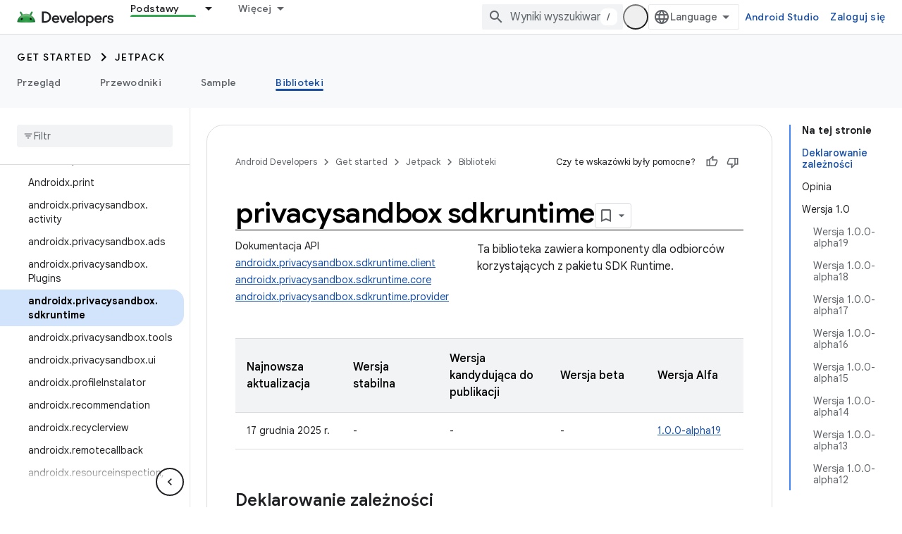

--- FILE ---
content_type: text/html; charset=utf-8
request_url: https://developer.android.com/jetpack/androidx/releases/privacysandbox-sdkruntime?authuser=0&hl=pl
body_size: 36503
content:









<!doctype html>
<html 
      lang="pl-x-mtfrom-en"
      dir="ltr">
  <head>
    <meta name="google-signin-client-id" content="721724668570-nbkv1cfusk7kk4eni4pjvepaus73b13t.apps.googleusercontent.com"><meta name="google-signin-scope"
          content="profile email https://www.googleapis.com/auth/developerprofiles https://www.googleapis.com/auth/developerprofiles.award https://www.googleapis.com/auth/devprofiles.full_control.firstparty"><meta property="og:site_name" content="Android Developers">
    <meta property="og:type" content="website"><meta name="theme-color" content="#34a853"><meta charset="utf-8">
    <meta content="IE=Edge" http-equiv="X-UA-Compatible">
    <meta name="viewport" content="width=device-width, initial-scale=1">
    

    <link rel="manifest" href="/_pwa/android/manifest.json"
          crossorigin="use-credentials">
    <link rel="preconnect" href="//www.gstatic.com" crossorigin>
    <link rel="preconnect" href="//fonts.gstatic.com" crossorigin>
    <link rel="preconnect" href="//fonts.googleapis.com" crossorigin>
    <link rel="preconnect" href="//apis.google.com" crossorigin>
    <link rel="preconnect" href="//www.google-analytics.com" crossorigin><link rel="stylesheet" href="//fonts.googleapis.com/css?family=Google+Sans:400,500,600,700|Google+Sans+Text:400,400italic,500,500italic,600,600italic,700,700italic|Roboto+Mono:400,500,700&display=swap">
      <link rel="stylesheet"
            href="//fonts.googleapis.com/css2?family=Material+Icons&family=Material+Symbols+Outlined&display=block"><link rel="stylesheet" href="https://www.gstatic.com/devrel-devsite/prod/v3df8aae39978de8281d519c083a1ff09816fe422ab8f1bf9f8e360a62fb9949d/android/css/app.css">
      
        <link rel="stylesheet" href="https://www.gstatic.com/devrel-devsite/prod/v3df8aae39978de8281d519c083a1ff09816fe422ab8f1bf9f8e360a62fb9949d/android/css/dark-theme.css" disabled>
      <link rel="shortcut icon" href="https://www.gstatic.com/devrel-devsite/prod/v3df8aae39978de8281d519c083a1ff09816fe422ab8f1bf9f8e360a62fb9949d/android/images/favicon.svg">
    <link rel="apple-touch-icon" href="https://www.gstatic.com/devrel-devsite/prod/v3df8aae39978de8281d519c083a1ff09816fe422ab8f1bf9f8e360a62fb9949d/android/images/touchicon-180.png"><link rel="canonical" href="https://developer.android.com/jetpack/androidx/releases/privacysandbox-sdkruntime?hl=pl"><link rel="search" type="application/opensearchdescription+xml"
            title="Android Developers" href="https://developer.android.com/s/opensearch.xml?authuser=0&amp;hl=pl">
      <link rel="alternate" hreflang="en"
          href="https://developer.android.com/jetpack/androidx/releases/privacysandbox-sdkruntime" /><link rel="alternate" hreflang="x-default" href="https://developer.android.com/jetpack/androidx/releases/privacysandbox-sdkruntime" /><link rel="alternate" hreflang="ar"
          href="https://developer.android.com/jetpack/androidx/releases/privacysandbox-sdkruntime?hl=ar" /><link rel="alternate" hreflang="bn"
          href="https://developer.android.com/jetpack/androidx/releases/privacysandbox-sdkruntime?hl=bn" /><link rel="alternate" hreflang="zh-Hans"
          href="https://developer.android.com/jetpack/androidx/releases/privacysandbox-sdkruntime?hl=zh-cn" /><link rel="alternate" hreflang="zh-Hant"
          href="https://developer.android.com/jetpack/androidx/releases/privacysandbox-sdkruntime?hl=zh-tw" /><link rel="alternate" hreflang="fa"
          href="https://developer.android.com/jetpack/androidx/releases/privacysandbox-sdkruntime?hl=fa" /><link rel="alternate" hreflang="fr"
          href="https://developer.android.com/jetpack/androidx/releases/privacysandbox-sdkruntime?hl=fr" /><link rel="alternate" hreflang="de"
          href="https://developer.android.com/jetpack/androidx/releases/privacysandbox-sdkruntime?hl=de" /><link rel="alternate" hreflang="he"
          href="https://developer.android.com/jetpack/androidx/releases/privacysandbox-sdkruntime?hl=he" /><link rel="alternate" hreflang="hi"
          href="https://developer.android.com/jetpack/androidx/releases/privacysandbox-sdkruntime?hl=hi" /><link rel="alternate" hreflang="id"
          href="https://developer.android.com/jetpack/androidx/releases/privacysandbox-sdkruntime?hl=id" /><link rel="alternate" hreflang="it"
          href="https://developer.android.com/jetpack/androidx/releases/privacysandbox-sdkruntime?hl=it" /><link rel="alternate" hreflang="ja"
          href="https://developer.android.com/jetpack/androidx/releases/privacysandbox-sdkruntime?hl=ja" /><link rel="alternate" hreflang="ko"
          href="https://developer.android.com/jetpack/androidx/releases/privacysandbox-sdkruntime?hl=ko" /><link rel="alternate" hreflang="pl"
          href="https://developer.android.com/jetpack/androidx/releases/privacysandbox-sdkruntime?hl=pl" /><link rel="alternate" hreflang="pt-BR"
          href="https://developer.android.com/jetpack/androidx/releases/privacysandbox-sdkruntime?hl=pt-br" /><link rel="alternate" hreflang="ru"
          href="https://developer.android.com/jetpack/androidx/releases/privacysandbox-sdkruntime?hl=ru" /><link rel="alternate" hreflang="es-419"
          href="https://developer.android.com/jetpack/androidx/releases/privacysandbox-sdkruntime?hl=es-419" /><link rel="alternate" hreflang="th"
          href="https://developer.android.com/jetpack/androidx/releases/privacysandbox-sdkruntime?hl=th" /><link rel="alternate" hreflang="tr"
          href="https://developer.android.com/jetpack/androidx/releases/privacysandbox-sdkruntime?hl=tr" /><link rel="alternate" hreflang="vi"
          href="https://developer.android.com/jetpack/androidx/releases/privacysandbox-sdkruntime?hl=vi" /><title>środowisko wykonawcze SDK prywatności piaskownicy &nbsp;|&nbsp; Jetpack &nbsp;|&nbsp; Android Developers</title>

<meta property="og:title" content="środowisko wykonawcze SDK prywatności piaskownicy &nbsp;|&nbsp; Jetpack &nbsp;|&nbsp; Android Developers"><meta property="og:url" content="https://developer.android.com/jetpack/androidx/releases/privacysandbox-sdkruntime?hl=pl"><meta property="og:image" content="https://developer.android.com/static/images/social/android-developers.png?authuser=0&amp;hl=pl">
  <meta property="og:image:width" content="1200">
  <meta property="og:image:height" content="675"><meta property="og:locale" content="pl"><meta name="twitter:card" content="summary_large_image"><script type="application/ld+json">
  {
    "@context": "https://schema.org",
    "@type": "Article",
    
    "headline": "środowisko wykonawcze SDK prywatności piaskownicy"
  }
</script><script type="application/ld+json">
  {
    "@context": "https://schema.org",
    "@type": "BreadcrumbList",
    "itemListElement": [{
      "@type": "ListItem",
      "position": 1,
      "name": "Get started",
      "item": "https://developer.android.com/get-started/overview"
    },{
      "@type": "ListItem",
      "position": 2,
      "name": "Jetpack",
      "item": "https://developer.android.com/jetpack"
    },{
      "@type": "ListItem",
      "position": 3,
      "name": "środowisko wykonawcze SDK prywatności piaskownicy",
      "item": "https://developer.android.com/jetpack/androidx/releases/privacysandbox-sdkruntime"
    }]
  }
  </script><link rel="alternate machine-translated-from" hreflang="en"
        href="https://developer.android.com/jetpack/androidx/releases/privacysandbox-sdkruntime?hl=en&amp;authuser=0">
  

  

  

  


    
      <link rel="stylesheet" href="/extras.css"></head>
  <body class="color-scheme--light"
        template="page"
        theme="android-theme"
        type="article"
        
        appearance
        
        layout="docs"
        
        
        
        
        
        display-toc
        pending>
  
    <devsite-progress type="indeterminate" id="app-progress"></devsite-progress>
  
  
    <a href="#main-content" class="skip-link button">
      
      Przejdź do głównej treści
    </a>
    <section class="devsite-wrapper">
      <devsite-cookie-notification-bar></devsite-cookie-notification-bar><devsite-header role="banner">
  
    





















<div class="devsite-header--inner" data-nosnippet>
  <div class="devsite-top-logo-row-wrapper-wrapper">
    <div class="devsite-top-logo-row-wrapper">
      <div class="devsite-top-logo-row">
        <button type="button" id="devsite-hamburger-menu"
          class="devsite-header-icon-button button-flat material-icons gc-analytics-event"
          data-category="Site-Wide Custom Events"
          data-label="Navigation menu button"
          visually-hidden
          aria-label="Otwórz menu">
        </button>
        
<div class="devsite-product-name-wrapper">

  <a href="/" class="devsite-site-logo-link gc-analytics-event"
   data-category="Site-Wide Custom Events" data-label="Site logo" track-type="globalNav"
   track-name="androidDevelopers" track-metadata-position="nav"
   track-metadata-eventDetail="nav">
  
  <picture>
    
    <source srcset="https://www.gstatic.com/devrel-devsite/prod/v3df8aae39978de8281d519c083a1ff09816fe422ab8f1bf9f8e360a62fb9949d/android/images/lockup-dark-theme.png"
            media="(prefers-color-scheme: dark)"
            class="devsite-dark-theme">
    
    <img src="https://www.gstatic.com/devrel-devsite/prod/v3df8aae39978de8281d519c083a1ff09816fe422ab8f1bf9f8e360a62fb9949d/android/images/lockup.png" class="devsite-site-logo" alt="Android Developers">
  </picture>
  
</a>



  
  
  <span class="devsite-product-name">
    <ul class="devsite-breadcrumb-list"
  >
  
  <li class="devsite-breadcrumb-item
             ">
    
    
    
      
      
    
  </li>
  
</ul>
  </span>

</div>
        <div class="devsite-top-logo-row-middle">
          <div class="devsite-header-upper-tabs">
            
              
              
  <devsite-tabs class="upper-tabs">

    <nav class="devsite-tabs-wrapper" aria-label="Górne karty">
      
        
          <tab class="devsite-dropdown
    devsite-dropdown-full
    devsite-active
    
    ">
  
    <a href="https://developer.android.com/jetpack?authuser=0&amp;hl=pl"
    class="devsite-tabs-content gc-analytics-event android-dropdown-tab"
      track-metadata-eventdetail="https://developer.android.com/jetpack?authuser=0&amp;hl=pl"
    
       track-type="nav"
       track-metadata-position="nav - podstawy"
       track-metadata-module="primary nav"
       aria-label="Podstawy, selected" 
       
         
           data-category="Site-Wide Custom Events"
         
           data-label="Tab: Podstawy"
         
           track-name="podstawy"
         
       >
    Podstawy
  
    </a>
    
      <button
         aria-haspopup="menu"
         aria-expanded="false"
         aria-label="Menu dla Podstawy"
         track-type="nav"
         track-metadata-eventdetail="https://developer.android.com/jetpack?authuser=0&amp;hl=pl"
         track-metadata-position="nav - podstawy"
         track-metadata-module="primary nav"
         
          
            data-category="Site-Wide Custom Events"
          
            data-label="Tab: Podstawy"
          
            track-name="podstawy"
          
        
         class="devsite-tabs-dropdown-toggle devsite-icon devsite-icon-arrow-drop-down"></button>
    
  
  <div class="devsite-tabs-dropdown" role="menu" aria-label="submenu" hidden>
    
    <div class="devsite-tabs-dropdown-content">
      
        <div class="devsite-tabs-dropdown-column
                    android-dropdown android-dropdown-primary android-dropdown-ai">
          
            <ul class="devsite-tabs-dropdown-section
                       ">
              
                <li class="devsite-nav-title" role="heading" tooltip>Tworzenie aplikacji opartych na AI</li>
              
              
                <li class="devsite-nav-description">Twórz aplikacje na Androida oparte na AI za pomocą interfejsów Gemini API i innych narzędzi.
</li>
              
              
                <li class="devsite-nav-item">
                  <a href="https://developer.android.com/ai?authuser=0&amp;hl=pl"
                    
                     track-type="nav"
                     track-metadata-eventdetail="https://developer.android.com/ai?authuser=0&amp;hl=pl"
                     track-metadata-position="nav - podstawy"
                     track-metadata-module="tertiary nav"
                     
                       track-metadata-module_headline="tworzenie aplikacji opartych na ai"
                     
                     tooltip
                  
                    
                     class="button button-primary"
                    
                  >
                    
                    <div class="devsite-nav-item-title">
                      Rozpocznij
                    </div>
                    
                  </a>
                </li>
              
            </ul>
          
        </div>
      
        <div class="devsite-tabs-dropdown-column
                    android-dropdown">
          
            <ul class="devsite-tabs-dropdown-section
                       android-dropdown-section-icon android-dropdown-section-icon-launch">
              
                <li class="devsite-nav-title" role="heading" tooltip>Rozpocznij</li>
              
              
                <li class="devsite-nav-description">Zacznij od utworzenia pierwszej aplikacji. Możesz też skorzystać z naszych kursów szkoleniowych lub samodzielnie zgłębiać tajniki tworzenia aplikacji.
</li>
              
              
                <li class="devsite-nav-item">
                  <a href="https://developer.android.com/get-started/overview?authuser=0&amp;hl=pl"
                    
                     track-type="nav"
                     track-metadata-eventdetail="https://developer.android.com/get-started/overview?authuser=0&amp;hl=pl"
                     track-metadata-position="nav - podstawy"
                     track-metadata-module="tertiary nav"
                     
                       track-metadata-module_headline="rozpocznij"
                     
                     tooltip
                  >
                    
                    <div class="devsite-nav-item-title">
                      Hello world
                    </div>
                    
                  </a>
                </li>
              
                <li class="devsite-nav-item">
                  <a href="https://developer.android.com/courses?authuser=0&amp;hl=pl"
                    
                     track-type="nav"
                     track-metadata-eventdetail="https://developer.android.com/courses?authuser=0&amp;hl=pl"
                     track-metadata-position="nav - podstawy"
                     track-metadata-module="tertiary nav"
                     
                       track-metadata-module_headline="rozpocznij"
                     
                     tooltip
                  >
                    
                    <div class="devsite-nav-item-title">
                      Kursy szkoleniowe
                    </div>
                    
                  </a>
                </li>
              
                <li class="devsite-nav-item">
                  <a href="https://developer.android.com/get-started/codelabs?authuser=0&amp;hl=pl"
                    
                     track-type="nav"
                     track-metadata-eventdetail="https://developer.android.com/get-started/codelabs?authuser=0&amp;hl=pl"
                     track-metadata-position="nav - podstawy"
                     track-metadata-module="tertiary nav"
                     
                       track-metadata-module_headline="rozpocznij"
                     
                     tooltip
                  >
                    
                    <div class="devsite-nav-item-title">
                      Samouczki
                    </div>
                    
                  </a>
                </li>
              
                <li class="devsite-nav-item">
                  <a href="https://developer.android.com/develop/ui/compose/adopt?authuser=0&amp;hl=pl"
                    
                     track-type="nav"
                     track-metadata-eventdetail="https://developer.android.com/develop/ui/compose/adopt?authuser=0&amp;hl=pl"
                     track-metadata-position="nav - podstawy"
                     track-metadata-module="tertiary nav"
                     
                       track-metadata-module_headline="rozpocznij"
                     
                     tooltip
                  >
                    
                    <div class="devsite-nav-item-title">
                      Compose dla zespołów
                    </div>
                    
                  </a>
                </li>
              
                <li class="devsite-nav-item">
                  <a href="https://developer.android.com/kotlin?authuser=0&amp;hl=pl"
                    
                     track-type="nav"
                     track-metadata-eventdetail="https://developer.android.com/kotlin?authuser=0&amp;hl=pl"
                     track-metadata-position="nav - podstawy"
                     track-metadata-module="tertiary nav"
                     
                       track-metadata-module_headline="rozpocznij"
                     
                     tooltip
                  >
                    
                    <div class="devsite-nav-item-title">
                      Kotlin na Androida
                    </div>
                    
                  </a>
                </li>
              
                <li class="devsite-nav-item">
                  <a href="https://play.google.com/console/about/guides/play-commerce/?authuser=0&amp;hl=pl"
                    
                     track-type="nav"
                     track-metadata-eventdetail="https://play.google.com/console/about/guides/play-commerce/?authuser=0&amp;hl=pl"
                     track-metadata-position="nav - podstawy"
                     track-metadata-module="tertiary nav"
                     
                       track-metadata-module_headline="rozpocznij"
                     
                     tooltip
                  >
                    
                    <div class="devsite-nav-item-title">
                      Zarabianie w Google Play ↗️
                    </div>
                    
                  </a>
                </li>
              
                <li class="devsite-nav-item">
                  <a href="https://developer.android.com/developer-verification?authuser=0&amp;hl=pl"
                    
                     track-type="nav"
                     track-metadata-eventdetail="https://developer.android.com/developer-verification?authuser=0&amp;hl=pl"
                     track-metadata-position="nav - podstawy"
                     track-metadata-module="tertiary nav"
                     
                       track-metadata-module_headline="rozpocznij"
                     
                     tooltip
                  >
                    
                    <div class="devsite-nav-item-title">
                      Weryfikacja dewelopera aplikacji na Androida
                    </div>
                    
                  </a>
                </li>
              
            </ul>
          
        </div>
      
        <div class="devsite-tabs-dropdown-column
                    android-dropdown">
          
            <ul class="devsite-tabs-dropdown-section
                       android-dropdown-section-icon android-dropdown-section-icon-multiple-screens">
              
                <li class="devsite-nav-title" role="heading" tooltip>Dostosuj do innych urządzeń</li>
              
              
                <li class="devsite-nav-description">Twórz aplikacje, które działają bezproblemowo na telefonach, tabletach, zegarkach, zestawach słuchawkowych i innych urządzeniach.
</li>
              
              
                <li class="devsite-nav-item">
                  <a href="https://developer.android.com/adaptive-apps?authuser=0&amp;hl=pl"
                    
                     track-type="nav"
                     track-metadata-eventdetail="https://developer.android.com/adaptive-apps?authuser=0&amp;hl=pl"
                     track-metadata-position="nav - podstawy"
                     track-metadata-module="tertiary nav"
                     
                       track-metadata-module_headline="dostosuj do innych urządzeń"
                     
                     tooltip
                  >
                    
                    <div class="devsite-nav-item-title">
                      Aplikacje adaptacyjne
                    </div>
                    
                  </a>
                </li>
              
                <li class="devsite-nav-item">
                  <a href="https://developer.android.com/xr?authuser=0&amp;hl=pl"
                    
                     track-type="nav"
                     track-metadata-eventdetail="https://developer.android.com/xr?authuser=0&amp;hl=pl"
                     track-metadata-position="nav - podstawy"
                     track-metadata-module="tertiary nav"
                     
                       track-metadata-module_headline="dostosuj do innych urządzeń"
                     
                     tooltip
                  >
                    
                    <div class="devsite-nav-item-title">
                      Android XR
                    </div>
                    
                  </a>
                </li>
              
                <li class="devsite-nav-item">
                  <a href="https://developer.android.com/wear?authuser=0&amp;hl=pl"
                    
                     track-type="nav"
                     track-metadata-eventdetail="https://developer.android.com/wear?authuser=0&amp;hl=pl"
                     track-metadata-position="nav - podstawy"
                     track-metadata-module="tertiary nav"
                     
                       track-metadata-module_headline="dostosuj do innych urządzeń"
                     
                     tooltip
                  >
                    
                    <div class="devsite-nav-item-title">
                      Wear OS
                    </div>
                    
                  </a>
                </li>
              
                <li class="devsite-nav-item">
                  <a href="https://developer.android.com/cars?authuser=0&amp;hl=pl"
                    
                     track-type="nav"
                     track-metadata-eventdetail="https://developer.android.com/cars?authuser=0&amp;hl=pl"
                     track-metadata-position="nav - podstawy"
                     track-metadata-module="tertiary nav"
                     
                       track-metadata-module_headline="dostosuj do innych urządzeń"
                     
                     tooltip
                  >
                    
                    <div class="devsite-nav-item-title">
                      Android do samochodu
                    </div>
                    
                  </a>
                </li>
              
                <li class="devsite-nav-item">
                  <a href="https://developer.android.com/tv?authuser=0&amp;hl=pl"
                    
                     track-type="nav"
                     track-metadata-eventdetail="https://developer.android.com/tv?authuser=0&amp;hl=pl"
                     track-metadata-position="nav - podstawy"
                     track-metadata-module="tertiary nav"
                     
                       track-metadata-module_headline="dostosuj do innych urządzeń"
                     
                     tooltip
                  >
                    
                    <div class="devsite-nav-item-title">
                      Android TV
                    </div>
                    
                  </a>
                </li>
              
                <li class="devsite-nav-item">
                  <a href="https://developer.android.com/chrome-os?authuser=0&amp;hl=pl"
                    
                     track-type="nav"
                     track-metadata-eventdetail="https://developer.android.com/chrome-os?authuser=0&amp;hl=pl"
                     track-metadata-position="nav - podstawy"
                     track-metadata-module="tertiary nav"
                     
                       track-metadata-module_headline="dostosuj do innych urządzeń"
                     
                     tooltip
                  >
                    
                    <div class="devsite-nav-item-title">
                      ChromeOS
                    </div>
                    
                  </a>
                </li>
              
            </ul>
          
        </div>
      
        <div class="devsite-tabs-dropdown-column
                    android-dropdown">
          
            <ul class="devsite-tabs-dropdown-section
                       android-dropdown-section-icon android-dropdown-section-icon-platform">
              
                <li class="devsite-nav-title" role="heading" tooltip>Twórz według kategorii</li>
              
              
                <li class="devsite-nav-description">Dowiedz się, jak tworzyć aplikacje na potrzeby konkretnych przypadków użycia, korzystając z wytycznych Google.
</li>
              
              
                <li class="devsite-nav-item">
                  <a href="https://developer.android.com/games?authuser=0&amp;hl=pl"
                    
                     track-type="nav"
                     track-metadata-eventdetail="https://developer.android.com/games?authuser=0&amp;hl=pl"
                     track-metadata-position="nav - podstawy"
                     track-metadata-module="tertiary nav"
                     
                       track-metadata-module_headline="twórz według kategorii"
                     
                     tooltip
                  >
                    
                    <div class="devsite-nav-item-title">
                      Gry
                    </div>
                    
                  </a>
                </li>
              
                <li class="devsite-nav-item">
                  <a href="https://developer.android.com/media?authuser=0&amp;hl=pl"
                    
                     track-type="nav"
                     track-metadata-eventdetail="https://developer.android.com/media?authuser=0&amp;hl=pl"
                     track-metadata-position="nav - podstawy"
                     track-metadata-module="tertiary nav"
                     
                       track-metadata-module_headline="twórz według kategorii"
                     
                     tooltip
                  >
                    
                    <div class="devsite-nav-item-title">
                      Aparat i multimedia
                    </div>
                    
                  </a>
                </li>
              
                <li class="devsite-nav-item">
                  <a href="https://developer.android.com/social-and-messaging?authuser=0&amp;hl=pl"
                    
                     track-type="nav"
                     track-metadata-eventdetail="https://developer.android.com/social-and-messaging?authuser=0&amp;hl=pl"
                     track-metadata-position="nav - podstawy"
                     track-metadata-module="tertiary nav"
                     
                       track-metadata-module_headline="twórz według kategorii"
                     
                     tooltip
                  >
                    
                    <div class="devsite-nav-item-title">
                      Media społecznościowe i komunikatory
                    </div>
                    
                  </a>
                </li>
              
                <li class="devsite-nav-item">
                  <a href="https://developer.android.com/health-and-fitness?authuser=0&amp;hl=pl"
                    
                     track-type="nav"
                     track-metadata-eventdetail="https://developer.android.com/health-and-fitness?authuser=0&amp;hl=pl"
                     track-metadata-position="nav - podstawy"
                     track-metadata-module="tertiary nav"
                     
                       track-metadata-module_headline="twórz według kategorii"
                     
                     tooltip
                  >
                    
                    <div class="devsite-nav-item-title">
                      Zdrowie i fitness
                    </div>
                    
                  </a>
                </li>
              
                <li class="devsite-nav-item">
                  <a href="https://developer.android.com/productivity?authuser=0&amp;hl=pl"
                    
                     track-type="nav"
                     track-metadata-eventdetail="https://developer.android.com/productivity?authuser=0&amp;hl=pl"
                     track-metadata-position="nav - podstawy"
                     track-metadata-module="tertiary nav"
                     
                       track-metadata-module_headline="twórz według kategorii"
                     
                     tooltip
                  >
                    
                    <div class="devsite-nav-item-title">
                      Produktywność
                    </div>
                    
                  </a>
                </li>
              
                <li class="devsite-nav-item">
                  <a href="https://developer.android.com/work/overview?authuser=0&amp;hl=pl"
                    
                     track-type="nav"
                     track-metadata-eventdetail="https://developer.android.com/work/overview?authuser=0&amp;hl=pl"
                     track-metadata-position="nav - podstawy"
                     track-metadata-module="tertiary nav"
                     
                       track-metadata-module_headline="twórz według kategorii"
                     
                     tooltip
                  >
                    
                    <div class="devsite-nav-item-title">
                      Aplikacje firmowe
                    </div>
                    
                  </a>
                </li>
              
            </ul>
          
        </div>
      
        <div class="devsite-tabs-dropdown-column
                    android-dropdown">
          
            <ul class="devsite-tabs-dropdown-section
                       android-dropdown-section-icon android-dropdown-section-icon-stars">
              
                <li class="devsite-nav-title" role="heading" tooltip>Poznaj aktualności</li>
              
              
                <li class="devsite-nav-description">Bądź na bieżąco z najnowszymi wydaniami przez cały rok, dołącz do naszych programów testowych i przekazuj nam swoje opinie.
</li>
              
              
                <li class="devsite-nav-item">
                  <a href="https://developer.android.com/latest-updates?authuser=0&amp;hl=pl"
                    
                     track-type="nav"
                     track-metadata-eventdetail="https://developer.android.com/latest-updates?authuser=0&amp;hl=pl"
                     track-metadata-position="nav - podstawy"
                     track-metadata-module="tertiary nav"
                     
                       track-metadata-module_headline="poznaj aktualności"
                     
                     tooltip
                  >
                    
                    <div class="devsite-nav-item-title">
                      Najnowsze aktualizacje
                    </div>
                    
                  </a>
                </li>
              
                <li class="devsite-nav-item">
                  <a href="https://developer.android.com/latest-updates/experimental?authuser=0&amp;hl=pl"
                    
                     track-type="nav"
                     track-metadata-eventdetail="https://developer.android.com/latest-updates/experimental?authuser=0&amp;hl=pl"
                     track-metadata-position="nav - podstawy"
                     track-metadata-module="tertiary nav"
                     
                       track-metadata-module_headline="poznaj aktualności"
                     
                     tooltip
                  >
                    
                    <div class="devsite-nav-item-title">
                      Aktualizacje eksperymentalne
                    </div>
                    
                  </a>
                </li>
              
                <li class="devsite-nav-item">
                  <a href="https://developer.android.com/studio/preview?authuser=0&amp;hl=pl"
                    
                     track-type="nav"
                     track-metadata-eventdetail="https://developer.android.com/studio/preview?authuser=0&amp;hl=pl"
                     track-metadata-position="nav - podstawy"
                     track-metadata-module="tertiary nav"
                     
                       track-metadata-module_headline="poznaj aktualności"
                     
                     tooltip
                  >
                    
                    <div class="devsite-nav-item-title">
                      Wersja testowa Android Studio
                    </div>
                    
                  </a>
                </li>
              
                <li class="devsite-nav-item">
                  <a href="https://developer.android.com/jetpack/androidx/versions?authuser=0&amp;hl=pl"
                    
                     track-type="nav"
                     track-metadata-eventdetail="https://developer.android.com/jetpack/androidx/versions?authuser=0&amp;hl=pl"
                     track-metadata-position="nav - podstawy"
                     track-metadata-module="tertiary nav"
                     
                       track-metadata-module_headline="poznaj aktualności"
                     
                     tooltip
                  >
                    
                    <div class="devsite-nav-item-title">
                      Biblioteki Jetpack i Compose
                    </div>
                    
                  </a>
                </li>
              
                <li class="devsite-nav-item">
                  <a href="https://developer.android.com/training/wearables/versions/latest?authuser=0&amp;hl=pl"
                    
                     track-type="nav"
                     track-metadata-eventdetail="https://developer.android.com/training/wearables/versions/latest?authuser=0&amp;hl=pl"
                     track-metadata-position="nav - podstawy"
                     track-metadata-module="tertiary nav"
                     
                       track-metadata-module_headline="poznaj aktualności"
                     
                     tooltip
                  >
                    
                    <div class="devsite-nav-item-title">
                      Wersje na Wear OS
                    </div>
                    
                  </a>
                </li>
              
                <li class="devsite-nav-item">
                  <a href="https://developer.android.com/design-for-safety/privacy-sandbox?authuser=0&amp;hl=pl"
                    
                     track-type="nav"
                     track-metadata-eventdetail="https://developer.android.com/design-for-safety/privacy-sandbox?authuser=0&amp;hl=pl"
                     track-metadata-position="nav - podstawy"
                     track-metadata-module="tertiary nav"
                     
                       track-metadata-module_headline="poznaj aktualności"
                     
                     tooltip
                  >
                    
                    <div class="devsite-nav-item-title">
                      Piaskownica prywatności ↗️
                    </div>
                    
                  </a>
                </li>
              
            </ul>
          
        </div>
      
    </div>
  </div>
</tab>
        
      
        
          <tab class="devsite-dropdown
    devsite-dropdown-full
    
    
    ">
  
    <a href="https://developer.android.com/design?authuser=0&amp;hl=pl"
    class="devsite-tabs-content gc-analytics-event android-dropdown-tab"
      track-metadata-eventdetail="https://developer.android.com/design?authuser=0&amp;hl=pl"
    
       track-type="nav"
       track-metadata-position="nav - projektowanie i planowanie"
       track-metadata-module="primary nav"
       
       
         
           data-category="Site-Wide Custom Events"
         
           data-label="Tab: Projektowanie i planowanie"
         
           track-name="projektowanie i planowanie"
         
       >
    Projektowanie i planowanie
  
    </a>
    
      <button
         aria-haspopup="menu"
         aria-expanded="false"
         aria-label="Menu dla Projektowanie i planowanie"
         track-type="nav"
         track-metadata-eventdetail="https://developer.android.com/design?authuser=0&amp;hl=pl"
         track-metadata-position="nav - projektowanie i planowanie"
         track-metadata-module="primary nav"
         
          
            data-category="Site-Wide Custom Events"
          
            data-label="Tab: Projektowanie i planowanie"
          
            track-name="projektowanie i planowanie"
          
        
         class="devsite-tabs-dropdown-toggle devsite-icon devsite-icon-arrow-drop-down"></button>
    
  
  <div class="devsite-tabs-dropdown" role="menu" aria-label="submenu" hidden>
    
    <div class="devsite-tabs-dropdown-content">
      
        <div class="devsite-tabs-dropdown-column
                    android-dropdown android-dropdown-primary android-dropdown-mad">
          
            <ul class="devsite-tabs-dropdown-section
                       ">
              
                <li class="devsite-nav-title" role="heading" tooltip>Doskonałe wrażenia</li>
              
              
                <li class="devsite-nav-description">Zapewniaj najlepsze wrażenia najlepszym użytkownikom.
</li>
              
              
                <li class="devsite-nav-item">
                  <a href="https://developer.android.com/quality/excellent?authuser=0&amp;hl=pl"
                    
                     track-type="nav"
                     track-metadata-eventdetail="https://developer.android.com/quality/excellent?authuser=0&amp;hl=pl"
                     track-metadata-position="nav - projektowanie i planowanie"
                     track-metadata-module="tertiary nav"
                     
                       track-metadata-module_headline="doskonałe wrażenia"
                     
                     tooltip
                  
                    
                     class="button button-primary"
                    
                  >
                    
                    <div class="devsite-nav-item-title">
                      Więcej informacji
                    </div>
                    
                  </a>
                </li>
              
            </ul>
          
        </div>
      
        <div class="devsite-tabs-dropdown-column
                    android-dropdown">
          
            <ul class="devsite-tabs-dropdown-section
                       android-dropdown-section-icon android-dropdown-section-icon-layout">
              
                <li class="devsite-nav-title" role="heading" tooltip>Projektowanie interfejsu</li>
              
              
                <li class="devsite-nav-description">Zaprojektuj atrakcyjny interfejs użytkownika zgodnie ze sprawdzonymi metodami dotyczącymi Androida.</li>
              
              
                <li class="devsite-nav-item">
                  <a href="https://developer.android.com/design/ui?authuser=0&amp;hl=pl"
                    
                     track-type="nav"
                     track-metadata-eventdetail="https://developer.android.com/design/ui?authuser=0&amp;hl=pl"
                     track-metadata-position="nav - projektowanie i planowanie"
                     track-metadata-module="tertiary nav"
                     
                       track-metadata-module_headline="projektowanie interfejsu"
                     
                     tooltip
                  >
                    
                    <div class="devsite-nav-item-title">
                      Projektowanie na Androida
                    </div>
                    
                  </a>
                </li>
              
                <li class="devsite-nav-item">
                  <a href="https://developer.android.com/design/ui/mobile?authuser=0&amp;hl=pl"
                    
                     track-type="nav"
                     track-metadata-eventdetail="https://developer.android.com/design/ui/mobile?authuser=0&amp;hl=pl"
                     track-metadata-position="nav - projektowanie i planowanie"
                     track-metadata-module="tertiary nav"
                     
                       track-metadata-module_headline="projektowanie interfejsu"
                     
                     tooltip
                  >
                    
                    <div class="devsite-nav-item-title">
                      Urządzenia mobilne
                    </div>
                    
                  </a>
                </li>
              
                <li class="devsite-nav-item">
                  <a href="https://developer.android.com/design/ui/large-screens?authuser=0&amp;hl=pl"
                    
                     track-type="nav"
                     track-metadata-eventdetail="https://developer.android.com/design/ui/large-screens?authuser=0&amp;hl=pl"
                     track-metadata-position="nav - projektowanie i planowanie"
                     track-metadata-module="tertiary nav"
                     
                       track-metadata-module_headline="projektowanie interfejsu"
                     
                     tooltip
                  >
                    
                    <div class="devsite-nav-item-title">
                      Interfejs adaptacyjny
                    </div>
                    
                  </a>
                </li>
              
                <li class="devsite-nav-item">
                  <a href="https://developer.android.com/design/ui/xr?authuser=0&amp;hl=pl"
                    
                     track-type="nav"
                     track-metadata-eventdetail="https://developer.android.com/design/ui/xr?authuser=0&amp;hl=pl"
                     track-metadata-position="nav - projektowanie i planowanie"
                     track-metadata-module="tertiary nav"
                     
                       track-metadata-module_headline="projektowanie interfejsu"
                     
                     tooltip
                  >
                    
                    <div class="devsite-nav-item-title">
                      Gogle i okulary XR
                    </div>
                    
                  </a>
                </li>
              
                <li class="devsite-nav-item">
                  <a href="https://developer.android.com/design/ui/ai-glasses?authuser=0&amp;hl=pl"
                    
                     track-type="nav"
                     track-metadata-eventdetail="https://developer.android.com/design/ui/ai-glasses?authuser=0&amp;hl=pl"
                     track-metadata-position="nav - projektowanie i planowanie"
                     track-metadata-module="tertiary nav"
                     
                       track-metadata-module_headline="projektowanie interfejsu"
                     
                     tooltip
                  >
                    
                    <div class="devsite-nav-item-title">
                      Okulary AI
                    </div>
                    
                  </a>
                </li>
              
                <li class="devsite-nav-item">
                  <a href="https://developer.android.com/design/ui/widget?authuser=0&amp;hl=pl"
                    
                     track-type="nav"
                     track-metadata-eventdetail="https://developer.android.com/design/ui/widget?authuser=0&amp;hl=pl"
                     track-metadata-position="nav - projektowanie i planowanie"
                     track-metadata-module="tertiary nav"
                     
                       track-metadata-module_headline="projektowanie interfejsu"
                     
                     tooltip
                  >
                    
                    <div class="devsite-nav-item-title">
                      Widżety
                    </div>
                    
                  </a>
                </li>
              
                <li class="devsite-nav-item">
                  <a href="https://developer.android.com/design/ui/wear?authuser=0&amp;hl=pl"
                    
                     track-type="nav"
                     track-metadata-eventdetail="https://developer.android.com/design/ui/wear?authuser=0&amp;hl=pl"
                     track-metadata-position="nav - projektowanie i planowanie"
                     track-metadata-module="tertiary nav"
                     
                       track-metadata-module_headline="projektowanie interfejsu"
                     
                     tooltip
                  >
                    
                    <div class="devsite-nav-item-title">
                      Wear OS
                    </div>
                    
                  </a>
                </li>
              
                <li class="devsite-nav-item">
                  <a href="https://developer.android.com/design/ui/tv?authuser=0&amp;hl=pl"
                    
                     track-type="nav"
                     track-metadata-eventdetail="https://developer.android.com/design/ui/tv?authuser=0&amp;hl=pl"
                     track-metadata-position="nav - projektowanie i planowanie"
                     track-metadata-module="tertiary nav"
                     
                       track-metadata-module_headline="projektowanie interfejsu"
                     
                     tooltip
                  >
                    
                    <div class="devsite-nav-item-title">
                      Android TV
                    </div>
                    
                  </a>
                </li>
              
                <li class="devsite-nav-item">
                  <a href="https://developer.android.com/design/ui/cars?authuser=0&amp;hl=pl"
                    
                     track-type="nav"
                     track-metadata-eventdetail="https://developer.android.com/design/ui/cars?authuser=0&amp;hl=pl"
                     track-metadata-position="nav - projektowanie i planowanie"
                     track-metadata-module="tertiary nav"
                     
                       track-metadata-module_headline="projektowanie interfejsu"
                     
                     tooltip
                  >
                    
                    <div class="devsite-nav-item-title">
                      Android do samochodu
                    </div>
                    
                  </a>
                </li>
              
            </ul>
          
        </div>
      
        <div class="devsite-tabs-dropdown-column
                    android-dropdown">
          
            <ul class="devsite-tabs-dropdown-section
                       android-dropdown-section-icon android-dropdown-section-icon-design">
              
                <li class="devsite-nav-title" role="heading" tooltip>Architektura</li>
              
              
                <li class="devsite-nav-description">Zaprojektuj solidną, łatwą do testowania i utrzymania logikę aplikacji oraz usług.</li>
              
              
                <li class="devsite-nav-item">
                  <a href="https://developer.android.com/topic/architecture/intro?authuser=0&amp;hl=pl"
                    
                     track-type="nav"
                     track-metadata-eventdetail="https://developer.android.com/topic/architecture/intro?authuser=0&amp;hl=pl"
                     track-metadata-position="nav - projektowanie i planowanie"
                     track-metadata-module="tertiary nav"
                     
                       track-metadata-module_headline="architektura"
                     
                     tooltip
                  >
                    
                    <div class="devsite-nav-item-title">
                      Wprowadzenie
                    </div>
                    
                  </a>
                </li>
              
                <li class="devsite-nav-item">
                  <a href="https://developer.android.com/topic/libraries/view-binding?authuser=0&amp;hl=pl"
                    
                     track-type="nav"
                     track-metadata-eventdetail="https://developer.android.com/topic/libraries/view-binding?authuser=0&amp;hl=pl"
                     track-metadata-position="nav - projektowanie i planowanie"
                     track-metadata-module="tertiary nav"
                     
                       track-metadata-module_headline="architektura"
                     
                     tooltip
                  >
                    
                    <div class="devsite-nav-item-title">
                      Biblioteki
                    </div>
                    
                  </a>
                </li>
              
                <li class="devsite-nav-item">
                  <a href="https://developer.android.com/guide/navigation/navigation-principles?authuser=0&amp;hl=pl"
                    
                     track-type="nav"
                     track-metadata-eventdetail="https://developer.android.com/guide/navigation/navigation-principles?authuser=0&amp;hl=pl"
                     track-metadata-position="nav - projektowanie i planowanie"
                     track-metadata-module="tertiary nav"
                     
                       track-metadata-module_headline="architektura"
                     
                     tooltip
                  >
                    
                    <div class="devsite-nav-item-title">
                      Nawigacja
                    </div>
                    
                  </a>
                </li>
              
                <li class="devsite-nav-item">
                  <a href="https://developer.android.com/topic/modularization?authuser=0&amp;hl=pl"
                    
                     track-type="nav"
                     track-metadata-eventdetail="https://developer.android.com/topic/modularization?authuser=0&amp;hl=pl"
                     track-metadata-position="nav - projektowanie i planowanie"
                     track-metadata-module="tertiary nav"
                     
                       track-metadata-module_headline="architektura"
                     
                     tooltip
                  >
                    
                    <div class="devsite-nav-item-title">
                      Modularyzacja
                    </div>
                    
                  </a>
                </li>
              
                <li class="devsite-nav-item">
                  <a href="https://developer.android.com/training/testing/fundamentals?authuser=0&amp;hl=pl"
                    
                     track-type="nav"
                     track-metadata-eventdetail="https://developer.android.com/training/testing/fundamentals?authuser=0&amp;hl=pl"
                     track-metadata-position="nav - projektowanie i planowanie"
                     track-metadata-module="tertiary nav"
                     
                       track-metadata-module_headline="architektura"
                     
                     tooltip
                  >
                    
                    <div class="devsite-nav-item-title">
                      Testowanie
                    </div>
                    
                  </a>
                </li>
              
                <li class="devsite-nav-item">
                  <a href="https://developer.android.com/kotlin/multiplatform?authuser=0&amp;hl=pl"
                    
                     track-type="nav"
                     track-metadata-eventdetail="https://developer.android.com/kotlin/multiplatform?authuser=0&amp;hl=pl"
                     track-metadata-position="nav - projektowanie i planowanie"
                     track-metadata-module="tertiary nav"
                     
                       track-metadata-module_headline="architektura"
                     
                     tooltip
                  >
                    
                    <div class="devsite-nav-item-title">
                      Kotlin Multiplatform
                    </div>
                    
                  </a>
                </li>
              
            </ul>
          
        </div>
      
        <div class="devsite-tabs-dropdown-column
                    android-dropdown">
          
            <ul class="devsite-tabs-dropdown-section
                       android-dropdown-section-icon android-dropdown-section-icon-vitals">
              
                <li class="devsite-nav-title" role="heading" tooltip>Jakość</li>
              
              
                <li class="devsite-nav-description">Zaplanuj jakość aplikacji i dostosuj ją do wytycznych Sklepu Play.</li>
              
              
                <li class="devsite-nav-item">
                  <a href="https://developer.android.com/quality?authuser=0&amp;hl=pl"
                    
                     track-type="nav"
                     track-metadata-eventdetail="https://developer.android.com/quality?authuser=0&amp;hl=pl"
                     track-metadata-position="nav - projektowanie i planowanie"
                     track-metadata-module="tertiary nav"
                     
                       track-metadata-module_headline="jakość"
                     
                     tooltip
                  >
                    
                    <div class="devsite-nav-item-title">
                      Przegląd
                    </div>
                    
                  </a>
                </li>
              
                <li class="devsite-nav-item">
                  <a href="https://developer.android.com/quality/core-value?authuser=0&amp;hl=pl"
                    
                     track-type="nav"
                     track-metadata-eventdetail="https://developer.android.com/quality/core-value?authuser=0&amp;hl=pl"
                     track-metadata-position="nav - projektowanie i planowanie"
                     track-metadata-module="tertiary nav"
                     
                       track-metadata-module_headline="jakość"
                     
                     tooltip
                  >
                    
                    <div class="devsite-nav-item-title">
                      Wartość podstawowa
                    </div>
                    
                  </a>
                </li>
              
                <li class="devsite-nav-item">
                  <a href="https://developer.android.com/quality/user-experience?authuser=0&amp;hl=pl"
                    
                     track-type="nav"
                     track-metadata-eventdetail="https://developer.android.com/quality/user-experience?authuser=0&amp;hl=pl"
                     track-metadata-position="nav - projektowanie i planowanie"
                     track-metadata-module="tertiary nav"
                     
                       track-metadata-module_headline="jakość"
                     
                     tooltip
                  >
                    
                    <div class="devsite-nav-item-title">
                      Wrażenia użytkownika
                    </div>
                    
                  </a>
                </li>
              
                <li class="devsite-nav-item">
                  <a href="https://developer.android.com/guide/topics/ui/accessibility?authuser=0&amp;hl=pl"
                    
                     track-type="nav"
                     track-metadata-eventdetail="https://developer.android.com/guide/topics/ui/accessibility?authuser=0&amp;hl=pl"
                     track-metadata-position="nav - projektowanie i planowanie"
                     track-metadata-module="tertiary nav"
                     
                       track-metadata-module_headline="jakość"
                     
                     tooltip
                  >
                    
                    <div class="devsite-nav-item-title">
                      Ułatwienia dostępu
                    </div>
                    
                  </a>
                </li>
              
                <li class="devsite-nav-item">
                  <a href="https://developer.android.com/quality/technical?authuser=0&amp;hl=pl"
                    
                     track-type="nav"
                     track-metadata-eventdetail="https://developer.android.com/quality/technical?authuser=0&amp;hl=pl"
                     track-metadata-position="nav - projektowanie i planowanie"
                     track-metadata-module="tertiary nav"
                     
                       track-metadata-module_headline="jakość"
                     
                     tooltip
                  >
                    
                    <div class="devsite-nav-item-title">
                      Jakość techniczna
                    </div>
                    
                  </a>
                </li>
              
                <li class="devsite-nav-item">
                  <a href="https://developer.android.com/quality/excellent?authuser=0&amp;hl=pl"
                    
                     track-type="nav"
                     track-metadata-eventdetail="https://developer.android.com/quality/excellent?authuser=0&amp;hl=pl"
                     track-metadata-position="nav - projektowanie i planowanie"
                     track-metadata-module="tertiary nav"
                     
                       track-metadata-module_headline="jakość"
                     
                     tooltip
                  >
                    
                    <div class="devsite-nav-item-title">
                      Doskonałe wrażenia
                    </div>
                    
                  </a>
                </li>
              
            </ul>
          
        </div>
      
        <div class="devsite-tabs-dropdown-column
                    android-dropdown">
          
            <ul class="devsite-tabs-dropdown-section
                       android-dropdown-section-icon android-dropdown-section-icon-security-2">
              
                <li class="devsite-nav-title" role="heading" tooltip>Bezpieczeństwo</li>
              
              
                <li class="devsite-nav-description">Chroń użytkowników przed zagrożeniami i zapewnij im bezpieczne korzystanie z Androida.</li>
              
              
                <li class="devsite-nav-item">
                  <a href="https://developer.android.com/security?authuser=0&amp;hl=pl"
                    
                     track-type="nav"
                     track-metadata-eventdetail="https://developer.android.com/security?authuser=0&amp;hl=pl"
                     track-metadata-position="nav - projektowanie i planowanie"
                     track-metadata-module="tertiary nav"
                     
                       track-metadata-module_headline="bezpieczeństwo"
                     
                     tooltip
                  >
                    
                    <div class="devsite-nav-item-title">
                      Przegląd
                    </div>
                    
                  </a>
                </li>
              
                <li class="devsite-nav-item">
                  <a href="https://developer.android.com/privacy?authuser=0&amp;hl=pl"
                    
                     track-type="nav"
                     track-metadata-eventdetail="https://developer.android.com/privacy?authuser=0&amp;hl=pl"
                     track-metadata-position="nav - projektowanie i planowanie"
                     track-metadata-module="tertiary nav"
                     
                       track-metadata-module_headline="bezpieczeństwo"
                     
                     tooltip
                  >
                    
                    <div class="devsite-nav-item-title">
                      Prywatność
                    </div>
                    
                  </a>
                </li>
              
                <li class="devsite-nav-item">
                  <a href="https://developer.android.com/privacy?authuser=0&amp;hl=pl#app-permissions"
                    
                     track-type="nav"
                     track-metadata-eventdetail="https://developer.android.com/privacy?authuser=0&amp;hl=pl#app-permissions"
                     track-metadata-position="nav - projektowanie i planowanie"
                     track-metadata-module="tertiary nav"
                     
                       track-metadata-module_headline="bezpieczeństwo"
                     
                     tooltip
                  >
                    
                    <div class="devsite-nav-item-title">
                      Uprawnienia
                    </div>
                    
                  </a>
                </li>
              
                <li class="devsite-nav-item">
                  <a href="https://developer.android.com/identity?authuser=0&amp;hl=pl"
                    
                     track-type="nav"
                     track-metadata-eventdetail="https://developer.android.com/identity?authuser=0&amp;hl=pl"
                     track-metadata-position="nav - projektowanie i planowanie"
                     track-metadata-module="tertiary nav"
                     
                       track-metadata-module_headline="bezpieczeństwo"
                     
                     tooltip
                  >
                    
                    <div class="devsite-nav-item-title">
                      Tożsamość
                    </div>
                    
                  </a>
                </li>
              
                <li class="devsite-nav-item">
                  <a href="https://developer.android.com/security/fraud-prevention?authuser=0&amp;hl=pl"
                    
                     track-type="nav"
                     track-metadata-eventdetail="https://developer.android.com/security/fraud-prevention?authuser=0&amp;hl=pl"
                     track-metadata-position="nav - projektowanie i planowanie"
                     track-metadata-module="tertiary nav"
                     
                       track-metadata-module_headline="bezpieczeństwo"
                     
                     tooltip
                  >
                    
                    <div class="devsite-nav-item-title">
                      Zapobieganie oszustwom
                    </div>
                    
                  </a>
                </li>
              
            </ul>
          
        </div>
      
    </div>
  </div>
</tab>
        
      
        
          <tab class="devsite-dropdown
    devsite-dropdown-full
    
    
    ">
  
    <a href="https://developer.android.com/develop?authuser=0&amp;hl=pl"
    class="devsite-tabs-content gc-analytics-event android-dropdown-tab"
      track-metadata-eventdetail="https://developer.android.com/develop?authuser=0&amp;hl=pl"
    
       track-type="nav"
       track-metadata-position="nav - programowanie"
       track-metadata-module="primary nav"
       
       
         
           data-category="Site-Wide Custom Events"
         
           data-label="Tab: Programowanie"
         
           track-name="programowanie"
         
       >
    Programowanie
  
    </a>
    
      <button
         aria-haspopup="menu"
         aria-expanded="false"
         aria-label="Menu dla Programowanie"
         track-type="nav"
         track-metadata-eventdetail="https://developer.android.com/develop?authuser=0&amp;hl=pl"
         track-metadata-position="nav - programowanie"
         track-metadata-module="primary nav"
         
          
            data-category="Site-Wide Custom Events"
          
            data-label="Tab: Programowanie"
          
            track-name="programowanie"
          
        
         class="devsite-tabs-dropdown-toggle devsite-icon devsite-icon-arrow-drop-down"></button>
    
  
  <div class="devsite-tabs-dropdown" role="menu" aria-label="submenu" hidden>
    
    <div class="devsite-tabs-dropdown-content">
      
        <div class="devsite-tabs-dropdown-column
                    android-dropdown android-dropdown-primary android-dropdown-studio">
          
            <ul class="devsite-tabs-dropdown-section
                       ">
              
                <li class="devsite-nav-title" role="heading" tooltip>Gemini w Android Studio</li>
              
              
                <li class="devsite-nav-description">Asystent AI do programowania aplikacji na Androida.
</li>
              
              
                <li class="devsite-nav-item">
                  <a href="https://developer.android.com/gemini-in-android?authuser=0&amp;hl=pl"
                    
                     track-type="nav"
                     track-metadata-eventdetail="https://developer.android.com/gemini-in-android?authuser=0&amp;hl=pl"
                     track-metadata-position="nav - programowanie"
                     track-metadata-module="tertiary nav"
                     
                       track-metadata-module_headline="gemini w android studio"
                     
                     tooltip
                  
                    
                     class="button button-primary"
                    
                  >
                    
                    <div class="devsite-nav-item-title">
                      Więcej informacji
                    </div>
                    
                  </a>
                </li>
              
                <li class="devsite-nav-item">
                  <a href="https://developer.android.com/studio?authuser=0&amp;hl=pl"
                    
                     track-type="nav"
                     track-metadata-eventdetail="https://developer.android.com/studio?authuser=0&amp;hl=pl"
                     track-metadata-position="nav - programowanie"
                     track-metadata-module="tertiary nav"
                     
                       track-metadata-module_headline="gemini w android studio"
                     
                     tooltip
                  
                    
                     class="button button-white"
                    
                  >
                    
                    <div class="devsite-nav-item-title">
                      Pobierz Android Studio
                    </div>
                    
                  </a>
                </li>
              
            </ul>
          
        </div>
      
        <div class="devsite-tabs-dropdown-column
                    android-dropdown">
          
            <ul class="devsite-tabs-dropdown-section
                       android-dropdown-section-icon android-dropdown-section-icon-flag">
              
                <li class="devsite-nav-title" role="heading" tooltip>Główne obszary</li>
              
              
                <li class="devsite-nav-description">Pobierz przykłady i dokumentację potrzebnych funkcji.</li>
              
              
                <li class="devsite-nav-item">
                  <a href="https://developer.android.com/samples?authuser=0&amp;hl=pl"
                    
                     track-type="nav"
                     track-metadata-eventdetail="https://developer.android.com/samples?authuser=0&amp;hl=pl"
                     track-metadata-position="nav - programowanie"
                     track-metadata-module="tertiary nav"
                     
                       track-metadata-module_headline="główne obszary"
                     
                     tooltip
                  >
                    
                    <div class="devsite-nav-item-title">
                      Sample
                    </div>
                    
                  </a>
                </li>
              
                <li class="devsite-nav-item">
                  <a href="https://developer.android.com/develop/ui?authuser=0&amp;hl=pl"
                    
                     track-type="nav"
                     track-metadata-eventdetail="https://developer.android.com/develop/ui?authuser=0&amp;hl=pl"
                     track-metadata-position="nav - programowanie"
                     track-metadata-module="tertiary nav"
                     
                       track-metadata-module_headline="główne obszary"
                     
                     tooltip
                  >
                    
                    <div class="devsite-nav-item-title">
                      Interfejsy
                    </div>
                    
                  </a>
                </li>
              
                <li class="devsite-nav-item">
                  <a href="https://developer.android.com/develop/background-work?authuser=0&amp;hl=pl"
                    
                     track-type="nav"
                     track-metadata-eventdetail="https://developer.android.com/develop/background-work?authuser=0&amp;hl=pl"
                     track-metadata-position="nav - programowanie"
                     track-metadata-module="tertiary nav"
                     
                       track-metadata-module_headline="główne obszary"
                     
                     tooltip
                  >
                    
                    <div class="devsite-nav-item-title">
                      Praca w tle
                    </div>
                    
                  </a>
                </li>
              
                <li class="devsite-nav-item">
                  <a href="https://developer.android.com/guide/topics/data?authuser=0&amp;hl=pl"
                    
                     track-type="nav"
                     track-metadata-eventdetail="https://developer.android.com/guide/topics/data?authuser=0&amp;hl=pl"
                     track-metadata-position="nav - programowanie"
                     track-metadata-module="tertiary nav"
                     
                       track-metadata-module_headline="główne obszary"
                     
                     tooltip
                  >
                    
                    <div class="devsite-nav-item-title">
                      Dane i pliki
                    </div>
                    
                  </a>
                </li>
              
                <li class="devsite-nav-item">
                  <a href="https://developer.android.com/develop/connectivity?authuser=0&amp;hl=pl"
                    
                     track-type="nav"
                     track-metadata-eventdetail="https://developer.android.com/develop/connectivity?authuser=0&amp;hl=pl"
                     track-metadata-position="nav - programowanie"
                     track-metadata-module="tertiary nav"
                     
                       track-metadata-module_headline="główne obszary"
                     
                     tooltip
                  >
                    
                    <div class="devsite-nav-item-title">
                      Połączenia
                    </div>
                    
                  </a>
                </li>
              
                <li class="devsite-nav-item">
                  <a href="https://developer.android.com/develop?authuser=0&amp;hl=pl#core-areas"
                    
                     track-type="nav"
                     track-metadata-eventdetail="https://developer.android.com/develop?authuser=0&amp;hl=pl#core-areas"
                     track-metadata-position="nav - programowanie"
                     track-metadata-module="tertiary nav"
                     
                       track-metadata-module_headline="główne obszary"
                     
                     tooltip
                  >
                    
                    <div class="devsite-nav-item-title">
                      Wszystkie główne obszary ⤵️
                    </div>
                    
                  </a>
                </li>
              
            </ul>
          
        </div>
      
        <div class="devsite-tabs-dropdown-column
                    android-dropdown">
          
            <ul class="devsite-tabs-dropdown-section
                       android-dropdown-section-icon android-dropdown-section-icon-tools-2">
              
                <li class="devsite-nav-title" role="heading" tooltip>Narzędzia i przepływ pracy</li>
              
              
                <li class="devsite-nav-description">Użyj IDE, aby napisać i skompilować aplikację, lub utwórz własny potok.</li>
              
              
                <li class="devsite-nav-item">
                  <a href="https://developer.android.com/studio/write?authuser=0&amp;hl=pl"
                    
                     track-type="nav"
                     track-metadata-eventdetail="https://developer.android.com/studio/write?authuser=0&amp;hl=pl"
                     track-metadata-position="nav - programowanie"
                     track-metadata-module="tertiary nav"
                     
                       track-metadata-module_headline="narzędzia i przepływ pracy"
                     
                     tooltip
                  >
                    
                    <div class="devsite-nav-item-title">
                      Pisanie i debugowanie kodu
                    </div>
                    
                  </a>
                </li>
              
                <li class="devsite-nav-item">
                  <a href="https://developer.android.com/build/gradle-build-overview?authuser=0&amp;hl=pl"
                    
                     track-type="nav"
                     track-metadata-eventdetail="https://developer.android.com/build/gradle-build-overview?authuser=0&amp;hl=pl"
                     track-metadata-position="nav - programowanie"
                     track-metadata-module="tertiary nav"
                     
                       track-metadata-module_headline="narzędzia i przepływ pracy"
                     
                     tooltip
                  >
                    
                    <div class="devsite-nav-item-title">
                      Kompilowanie projektów
                    </div>
                    
                  </a>
                </li>
              
                <li class="devsite-nav-item">
                  <a href="https://developer.android.com/training/testing?authuser=0&amp;hl=pl"
                    
                     track-type="nav"
                     track-metadata-eventdetail="https://developer.android.com/training/testing?authuser=0&amp;hl=pl"
                     track-metadata-position="nav - programowanie"
                     track-metadata-module="tertiary nav"
                     
                       track-metadata-module_headline="narzędzia i przepływ pracy"
                     
                     tooltip
                  >
                    
                    <div class="devsite-nav-item-title">
                      Testowanie aplikacji
                    </div>
                    
                  </a>
                </li>
              
                <li class="devsite-nav-item">
                  <a href="https://developer.android.com/topic/performance/overview?authuser=0&amp;hl=pl"
                    
                     track-type="nav"
                     track-metadata-eventdetail="https://developer.android.com/topic/performance/overview?authuser=0&amp;hl=pl"
                     track-metadata-position="nav - programowanie"
                     track-metadata-module="tertiary nav"
                     
                       track-metadata-module_headline="narzędzia i przepływ pracy"
                     
                     tooltip
                  >
                    
                    <div class="devsite-nav-item-title">
                      Wydajność
                    </div>
                    
                  </a>
                </li>
              
                <li class="devsite-nav-item">
                  <a href="https://developer.android.com/tools?authuser=0&amp;hl=pl"
                    
                     track-type="nav"
                     track-metadata-eventdetail="https://developer.android.com/tools?authuser=0&amp;hl=pl"
                     track-metadata-position="nav - programowanie"
                     track-metadata-module="tertiary nav"
                     
                       track-metadata-module_headline="narzędzia i przepływ pracy"
                     
                     tooltip
                  >
                    
                    <div class="devsite-nav-item-title">
                      Narzędzia wiersza poleceń
                    </div>
                    
                  </a>
                </li>
              
                <li class="devsite-nav-item">
                  <a href="https://developer.android.com/reference/tools/gradle-api?authuser=0&amp;hl=pl"
                    
                     track-type="nav"
                     track-metadata-eventdetail="https://developer.android.com/reference/tools/gradle-api?authuser=0&amp;hl=pl"
                     track-metadata-position="nav - programowanie"
                     track-metadata-module="tertiary nav"
                     
                       track-metadata-module_headline="narzędzia i przepływ pracy"
                     
                     tooltip
                  >
                    
                    <div class="devsite-nav-item-title">
                      Interfejs API wtyczki Gradle
                    </div>
                    
                  </a>
                </li>
              
            </ul>
          
        </div>
      
        <div class="devsite-tabs-dropdown-column
                    android-dropdown">
          
            <ul class="devsite-tabs-dropdown-section
                       android-dropdown-section-icon android-dropdown-section-icon-multiple-screens">
              
                <li class="devsite-nav-title" role="heading" tooltip>Technologia urządzenia</li>
              
              
                <li class="devsite-nav-description">Pisz kod na urządzeniach różnego formatu. Połącz urządzenia i udostępniaj dane.</li>
              
              
                <li class="devsite-nav-item">
                  <a href="https://developer.android.com/guide/topics/large-screens/get-started-with-large-screens?authuser=0&amp;hl=pl"
                    
                     track-type="nav"
                     track-metadata-eventdetail="https://developer.android.com/guide/topics/large-screens/get-started-with-large-screens?authuser=0&amp;hl=pl"
                     track-metadata-position="nav - programowanie"
                     track-metadata-module="tertiary nav"
                     
                       track-metadata-module_headline="technologia urządzenia"
                     
                     tooltip
                  >
                    
                    <div class="devsite-nav-item-title">
                      Interfejs adaptacyjny
                    </div>
                    
                  </a>
                </li>
              
                <li class="devsite-nav-item">
                  <a href="https://developer.android.com/training/wearables?authuser=0&amp;hl=pl"
                    
                     track-type="nav"
                     track-metadata-eventdetail="https://developer.android.com/training/wearables?authuser=0&amp;hl=pl"
                     track-metadata-position="nav - programowanie"
                     track-metadata-module="tertiary nav"
                     
                       track-metadata-module_headline="technologia urządzenia"
                     
                     tooltip
                  >
                    
                    <div class="devsite-nav-item-title">
                      Wear OS
                    </div>
                    
                  </a>
                </li>
              
                <li class="devsite-nav-item">
                  <a href="https://developer.android.com/develop/xr?authuser=0&amp;hl=pl"
                    
                     track-type="nav"
                     track-metadata-eventdetail="https://developer.android.com/develop/xr?authuser=0&amp;hl=pl"
                     track-metadata-position="nav - programowanie"
                     track-metadata-module="tertiary nav"
                     
                       track-metadata-module_headline="technologia urządzenia"
                     
                     tooltip
                  >
                    
                    <div class="devsite-nav-item-title">
                      Android XR
                    </div>
                    
                  </a>
                </li>
              
                <li class="devsite-nav-item">
                  <a href="https://developer.android.com/health-and-fitness/guides?authuser=0&amp;hl=pl"
                    
                     track-type="nav"
                     track-metadata-eventdetail="https://developer.android.com/health-and-fitness/guides?authuser=0&amp;hl=pl"
                     track-metadata-position="nav - programowanie"
                     track-metadata-module="tertiary nav"
                     
                       track-metadata-module_headline="technologia urządzenia"
                     
                     tooltip
                  >
                    
                    <div class="devsite-nav-item-title">
                      Android Health
                    </div>
                    
                  </a>
                </li>
              
                <li class="devsite-nav-item">
                  <a href="https://developer.android.com/training/cars?authuser=0&amp;hl=pl"
                    
                     track-type="nav"
                     track-metadata-eventdetail="https://developer.android.com/training/cars?authuser=0&amp;hl=pl"
                     track-metadata-position="nav - programowanie"
                     track-metadata-module="tertiary nav"
                     
                       track-metadata-module_headline="technologia urządzenia"
                     
                     tooltip
                  >
                    
                    <div class="devsite-nav-item-title">
                      Android do samochodu
                    </div>
                    
                  </a>
                </li>
              
                <li class="devsite-nav-item">
                  <a href="https://developer.android.com/training/tv?authuser=0&amp;hl=pl"
                    
                     track-type="nav"
                     track-metadata-eventdetail="https://developer.android.com/training/tv?authuser=0&amp;hl=pl"
                     track-metadata-position="nav - programowanie"
                     track-metadata-module="tertiary nav"
                     
                       track-metadata-module_headline="technologia urządzenia"
                     
                     tooltip
                  >
                    
                    <div class="devsite-nav-item-title">
                      Android TV
                    </div>
                    
                  </a>
                </li>
              
                <li class="devsite-nav-item">
                  <a href="https://developer.android.com/develop?authuser=0&amp;hl=pl#devices"
                    
                     track-type="nav"
                     track-metadata-eventdetail="https://developer.android.com/develop?authuser=0&amp;hl=pl#devices"
                     track-metadata-position="nav - programowanie"
                     track-metadata-module="tertiary nav"
                     
                       track-metadata-module_headline="technologia urządzenia"
                     
                     tooltip
                  >
                    
                    <div class="devsite-nav-item-title">
                      Wszystkie urządzenia ⤵️
                    </div>
                    
                  </a>
                </li>
              
            </ul>
          
        </div>
      
        <div class="devsite-tabs-dropdown-column
                    android-dropdown">
          
            <ul class="devsite-tabs-dropdown-section
                       android-dropdown-section-icon android-dropdown-section-icon-core-library">
              
                <li class="devsite-nav-title" role="heading" tooltip>Biblioteki</li>
              
              
                <li class="devsite-nav-description">Przejrzyj dokumentację interfejsu API ze wszystkimi szczegółami.</li>
              
              
                <li class="devsite-nav-item">
                  <a href="https://developer.android.com/reference/packages?authuser=0&amp;hl=pl"
                    
                     track-type="nav"
                     track-metadata-eventdetail="https://developer.android.com/reference/packages?authuser=0&amp;hl=pl"
                     track-metadata-position="nav - programowanie"
                     track-metadata-module="tertiary nav"
                     
                       track-metadata-module_headline="biblioteki"
                     
                     tooltip
                  >
                    
                    <div class="devsite-nav-item-title">
                      Platforma Android
                    </div>
                    
                  </a>
                </li>
              
                <li class="devsite-nav-item">
                  <a href="https://developer.android.com/jetpack/androidx/explorer?authuser=0&amp;hl=pl"
                    
                     track-type="nav"
                     track-metadata-eventdetail="https://developer.android.com/jetpack/androidx/explorer?authuser=0&amp;hl=pl"
                     track-metadata-position="nav - programowanie"
                     track-metadata-module="tertiary nav"
                     
                       track-metadata-module_headline="biblioteki"
                     
                     tooltip
                  >
                    
                    <div class="devsite-nav-item-title">
                      Biblioteki Jetpack
                    </div>
                    
                  </a>
                </li>
              
                <li class="devsite-nav-item">
                  <a href="https://developer.android.com/jetpack/androidx/releases/compose?authuser=0&amp;hl=pl"
                    
                     track-type="nav"
                     track-metadata-eventdetail="https://developer.android.com/jetpack/androidx/releases/compose?authuser=0&amp;hl=pl"
                     track-metadata-position="nav - programowanie"
                     track-metadata-module="tertiary nav"
                     
                       track-metadata-module_headline="biblioteki"
                     
                     tooltip
                  >
                    
                    <div class="devsite-nav-item-title">
                      Biblioteki Compose
                    </div>
                    
                  </a>
                </li>
              
                <li class="devsite-nav-item">
                  <a href="https://developers.google.com/android/reference/packages?authuser=0&amp;hl=pl"
                    
                     track-type="nav"
                     track-metadata-eventdetail="https://developers.google.com/android/reference/packages?authuser=0&amp;hl=pl"
                     track-metadata-position="nav - programowanie"
                     track-metadata-module="tertiary nav"
                     
                       track-metadata-module_headline="biblioteki"
                     
                     tooltip
                  >
                    
                    <div class="devsite-nav-item-title">
                      Usługi Google Play ↗️
                    </div>
                    
                  </a>
                </li>
              
                <li class="devsite-nav-item">
                  <a href="https://play.google.com/sdks?authuser=0&amp;hl=pl"
                    
                     track-type="nav"
                     track-metadata-eventdetail="https://play.google.com/sdks?authuser=0&amp;hl=pl"
                     track-metadata-position="nav - programowanie"
                     track-metadata-module="tertiary nav"
                     
                       track-metadata-module_headline="biblioteki"
                     
                     tooltip
                  >
                    
                    <div class="devsite-nav-item-title">
                      Google Play SDK Index ↗️
                    </div>
                    
                  </a>
                </li>
              
            </ul>
          
        </div>
      
    </div>
  </div>
</tab>
        
      
        
          <tab class="devsite-dropdown
    devsite-dropdown-full
    
    
    ">
  
    <a href="https://developer.android.com/distribute?authuser=0&amp;hl=pl"
    class="devsite-tabs-content gc-analytics-event android-dropdown-tab"
      track-metadata-eventdetail="https://developer.android.com/distribute?authuser=0&amp;hl=pl"
    
       track-type="nav"
       track-metadata-position="nav - google play"
       track-metadata-module="primary nav"
       
       
         
           data-category="Site-Wide Custom Events"
         
           data-label="Tab: Google Play"
         
           track-name="google play"
         
       >
    Google Play
  
    </a>
    
      <button
         aria-haspopup="menu"
         aria-expanded="false"
         aria-label="Menu dla Google Play"
         track-type="nav"
         track-metadata-eventdetail="https://developer.android.com/distribute?authuser=0&amp;hl=pl"
         track-metadata-position="nav - google play"
         track-metadata-module="primary nav"
         
          
            data-category="Site-Wide Custom Events"
          
            data-label="Tab: Google Play"
          
            track-name="google play"
          
        
         class="devsite-tabs-dropdown-toggle devsite-icon devsite-icon-arrow-drop-down"></button>
    
  
  <div class="devsite-tabs-dropdown" role="menu" aria-label="submenu" hidden>
    
    <div class="devsite-tabs-dropdown-content">
      
        <div class="devsite-tabs-dropdown-column
                    android-dropdown android-dropdown-primary android-dropdown-play">
          
            <ul class="devsite-tabs-dropdown-section
                       ">
              
                <li class="devsite-nav-title" role="heading" tooltip>Konsola Play</li>
              
              
                <li class="devsite-nav-description">Opublikuj aplikację lub grę i rozwijaj swoją firmę w Google Play.
</li>
              
              
                <li class="devsite-nav-item">
                  <a href="https://play.google.com/console?authuser=0&amp;hl=pl"
                    
                     track-type="nav"
                     track-metadata-eventdetail="https://play.google.com/console?authuser=0&amp;hl=pl"
                     track-metadata-position="nav - google play"
                     track-metadata-module="tertiary nav"
                     
                       track-metadata-module_headline="konsola play"
                     
                     tooltip
                  
                    
                     class="button button-white"
                    
                  >
                    
                    <div class="devsite-nav-item-title">
                      Otwórz Konsolę Play
                    </div>
                    
                  </a>
                </li>
              
                <li class="devsite-nav-item">
                  <a href="https://play.google.com/console/about/?authuser=0&amp;hl=pl"
                    
                     track-type="nav"
                     track-metadata-eventdetail="https://play.google.com/console/about/?authuser=0&amp;hl=pl"
                     track-metadata-position="nav - google play"
                     track-metadata-module="tertiary nav"
                     
                       track-metadata-module_headline="konsola play"
                     
                     tooltip
                  
                    
                     class="button button-primary"
                    
                  >
                    
                    <div class="devsite-nav-item-title">
                      Więcej informacji ↗️
                    </div>
                    
                  </a>
                </li>
              
            </ul>
          
        </div>
      
        <div class="devsite-tabs-dropdown-column
                    android-dropdown">
          
            <ul class="devsite-tabs-dropdown-section
                       android-dropdown-section-icon android-dropdown-section-icon-google-play">
              
                <li class="devsite-nav-title" role="heading" tooltip>Podstawowe informacje</li>
              
              
                <li class="devsite-nav-description">Dowiedz się, jak zachęcać użytkowników do korzystania z aplikacji, zarabiać na niej i ją zabezpieczać.</li>
              
              
                <li class="devsite-nav-item">
                  <a href="https://developer.android.com/distribute/play-billing?authuser=0&amp;hl=pl"
                    
                     track-type="nav"
                     track-metadata-eventdetail="https://developer.android.com/distribute/play-billing?authuser=0&amp;hl=pl"
                     track-metadata-position="nav - google play"
                     track-metadata-module="tertiary nav"
                     
                       track-metadata-module_headline="podstawowe informacje"
                     
                     tooltip
                  >
                    
                    <div class="devsite-nav-item-title">
                      Zarabianie w Google Play
                    </div>
                    
                  </a>
                </li>
              
                <li class="devsite-nav-item">
                  <a href="https://developer.android.com/google/play/integrity?authuser=0&amp;hl=pl"
                    
                     track-type="nav"
                     track-metadata-eventdetail="https://developer.android.com/google/play/integrity?authuser=0&amp;hl=pl"
                     track-metadata-position="nav - google play"
                     track-metadata-module="tertiary nav"
                     
                       track-metadata-module_headline="podstawowe informacje"
                     
                     tooltip
                  >
                    
                    <div class="devsite-nav-item-title">
                      Play Integrity
                    </div>
                    
                  </a>
                </li>
              
                <li class="devsite-nav-item">
                  <a href="https://developer.android.com/distribute/play-policies?authuser=0&amp;hl=pl"
                    
                     track-type="nav"
                     track-metadata-eventdetail="https://developer.android.com/distribute/play-policies?authuser=0&amp;hl=pl"
                     track-metadata-position="nav - google play"
                     track-metadata-module="tertiary nav"
                     
                       track-metadata-module_headline="podstawowe informacje"
                     
                     tooltip
                  >
                    
                    <div class="devsite-nav-item-title">
                      Zasady Google Play
                    </div>
                    
                  </a>
                </li>
              
                <li class="devsite-nav-item">
                  <a href="https://play.google.com/console/about/programs?authuser=0&amp;hl=pl"
                    
                     track-type="nav"
                     track-metadata-eventdetail="https://play.google.com/console/about/programs?authuser=0&amp;hl=pl"
                     track-metadata-position="nav - google play"
                     track-metadata-module="tertiary nav"
                     
                       track-metadata-module_headline="podstawowe informacje"
                     
                     tooltip
                  >
                    
                    <div class="devsite-nav-item-title">
                      Programy Google Play ↗️
                    </div>
                    
                  </a>
                </li>
              
            </ul>
          
        </div>
      
        <div class="devsite-tabs-dropdown-column
                    android-dropdown">
          
            <ul class="devsite-tabs-dropdown-section
                       android-dropdown-section-icon android-dropdown-section-icon-game-controller">
              
                <li class="devsite-nav-title" role="heading" tooltip>Centrum deweloperów gier</li>
              
              
                <li class="devsite-nav-description">Programuj i udostępniaj gry. Uzyskaj narzędzia, pliki do pobrania i przykłady.</li>
              
              
                <li class="devsite-nav-item">
                  <a href="https://developer.android.com/games?authuser=0&amp;hl=pl"
                    
                     track-type="nav"
                     track-metadata-eventdetail="https://developer.android.com/games?authuser=0&amp;hl=pl"
                     track-metadata-position="nav - google play"
                     track-metadata-module="tertiary nav"
                     
                       track-metadata-module_headline="centrum deweloperów gier"
                     
                     tooltip
                  >
                    
                    <div class="devsite-nav-item-title">
                      Przegląd
                    </div>
                    
                  </a>
                </li>
              
                <li class="devsite-nav-item">
                  <a href="https://developer.android.com/guide/playcore/asset-delivery?authuser=0&amp;hl=pl"
                    
                     track-type="nav"
                     track-metadata-eventdetail="https://developer.android.com/guide/playcore/asset-delivery?authuser=0&amp;hl=pl"
                     track-metadata-position="nav - google play"
                     track-metadata-module="tertiary nav"
                     
                       track-metadata-module_headline="centrum deweloperów gier"
                     
                     tooltip
                  >
                    
                    <div class="devsite-nav-item-title">
                      Play Asset Delivery
                    </div>
                    
                  </a>
                </li>
              
                <li class="devsite-nav-item">
                  <a href="https://developer.android.com/games/pgs/overview?authuser=0&amp;hl=pl"
                    
                     track-type="nav"
                     track-metadata-eventdetail="https://developer.android.com/games/pgs/overview?authuser=0&amp;hl=pl"
                     track-metadata-position="nav - google play"
                     track-metadata-module="tertiary nav"
                     
                       track-metadata-module_headline="centrum deweloperów gier"
                     
                     tooltip
                  >
                    
                    <div class="devsite-nav-item-title">
                      Usługi gier Play
                    </div>
                    
                  </a>
                </li>
              
                <li class="devsite-nav-item">
                  <a href="https://developer.android.com/games/playgames/overview?authuser=0&amp;hl=pl"
                    
                     track-type="nav"
                     track-metadata-eventdetail="https://developer.android.com/games/playgames/overview?authuser=0&amp;hl=pl"
                     track-metadata-position="nav - google play"
                     track-metadata-module="tertiary nav"
                     
                       track-metadata-module_headline="centrum deweloperów gier"
                     
                     tooltip
                  >
                    
                    <div class="devsite-nav-item-title">
                      Gry Play na PC
                    </div>
                    
                  </a>
                </li>
              
                <li class="devsite-nav-item">
                  <a href="https://developer.android.com/distribute?authuser=0&amp;hl=pl"
                    
                     track-type="nav"
                     track-metadata-eventdetail="https://developer.android.com/distribute?authuser=0&amp;hl=pl"
                     track-metadata-position="nav - google play"
                     track-metadata-module="tertiary nav"
                     
                       track-metadata-module_headline="centrum deweloperów gier"
                     
                     tooltip
                  >
                    
                    <div class="devsite-nav-item-title">
                      Wszystkie przewodniki po Google Play ⤵️
                    </div>
                    
                  </a>
                </li>
              
            </ul>
          
        </div>
      
        <div class="devsite-tabs-dropdown-column
                    android-dropdown">
          
            <ul class="devsite-tabs-dropdown-section
                       android-dropdown-section-icon android-dropdown-section-icon-core-library">
              
                <li class="devsite-nav-title" role="heading" tooltip>Biblioteki</li>
              
              
                <li class="devsite-nav-description">Przejrzyj dokumentację interfejsu API ze wszystkimi szczegółami.</li>
              
              
                <li class="devsite-nav-item">
                  <a href="https://developer.android.com/guide/playcore/feature-delivery?authuser=0&amp;hl=pl"
                    
                     track-type="nav"
                     track-metadata-eventdetail="https://developer.android.com/guide/playcore/feature-delivery?authuser=0&amp;hl=pl"
                     track-metadata-position="nav - google play"
                     track-metadata-module="tertiary nav"
                     
                       track-metadata-module_headline="biblioteki"
                     
                     tooltip
                  >
                    
                    <div class="devsite-nav-item-title">
                      Play Feature Delivery
                    </div>
                    
                  </a>
                </li>
              
                <li class="devsite-nav-item">
                  <a href="https://developer.android.com/guide/playcore/in-app-updates?authuser=0&amp;hl=pl"
                    
                     track-type="nav"
                     track-metadata-eventdetail="https://developer.android.com/guide/playcore/in-app-updates?authuser=0&amp;hl=pl"
                     track-metadata-position="nav - google play"
                     track-metadata-module="tertiary nav"
                     
                       track-metadata-module_headline="biblioteki"
                     
                     tooltip
                  >
                    
                    <div class="devsite-nav-item-title">
                      Aktualizacje w aplikacji w Google Play
                    </div>
                    
                  </a>
                </li>
              
                <li class="devsite-nav-item">
                  <a href="https://developer.android.com/guide/playcore/in-app-review?authuser=0&amp;hl=pl"
                    
                     track-type="nav"
                     track-metadata-eventdetail="https://developer.android.com/guide/playcore/in-app-review?authuser=0&amp;hl=pl"
                     track-metadata-position="nav - google play"
                     track-metadata-module="tertiary nav"
                     
                       track-metadata-module_headline="biblioteki"
                     
                     tooltip
                  >
                    
                    <div class="devsite-nav-item-title">
                      Opinie w aplikacji w Google Play
                    </div>
                    
                  </a>
                </li>
              
                <li class="devsite-nav-item">
                  <a href="https://developer.android.com/google/play/installreferrer?authuser=0&amp;hl=pl"
                    
                     track-type="nav"
                     track-metadata-eventdetail="https://developer.android.com/google/play/installreferrer?authuser=0&amp;hl=pl"
                     track-metadata-position="nav - google play"
                     track-metadata-module="tertiary nav"
                     
                       track-metadata-module_headline="biblioteki"
                     
                     tooltip
                  >
                    
                    <div class="devsite-nav-item-title">
                      Play Install Referrer
                    </div>
                    
                  </a>
                </li>
              
                <li class="devsite-nav-item">
                  <a href="https://developers.google.com/android/reference/packages?authuser=0&amp;hl=pl"
                    
                     track-type="nav"
                     track-metadata-eventdetail="https://developers.google.com/android/reference/packages?authuser=0&amp;hl=pl"
                     track-metadata-position="nav - google play"
                     track-metadata-module="tertiary nav"
                     
                       track-metadata-module_headline="biblioteki"
                     
                     tooltip
                  >
                    
                    <div class="devsite-nav-item-title">
                      Usługi Google Play ↗️
                    </div>
                    
                  </a>
                </li>
              
                <li class="devsite-nav-item">
                  <a href="https://play.google.com/sdks?authuser=0&amp;hl=pl"
                    
                     track-type="nav"
                     track-metadata-eventdetail="https://play.google.com/sdks?authuser=0&amp;hl=pl"
                     track-metadata-position="nav - google play"
                     track-metadata-module="tertiary nav"
                     
                       track-metadata-module_headline="biblioteki"
                     
                     tooltip
                  >
                    
                    <div class="devsite-nav-item-title">
                      Google Play SDK Index ↗️
                    </div>
                    
                  </a>
                </li>
              
                <li class="devsite-nav-item">
                  <a href="https://developer.android.com/distribute?authuser=0&amp;hl=pl"
                    
                     track-type="nav"
                     track-metadata-eventdetail="https://developer.android.com/distribute?authuser=0&amp;hl=pl"
                     track-metadata-position="nav - google play"
                     track-metadata-module="tertiary nav"
                     
                       track-metadata-module_headline="biblioteki"
                     
                     tooltip
                  >
                    
                    <div class="devsite-nav-item-title">
                      Wszystkie biblioteki Google Play ⤵️
                    </div>
                    
                  </a>
                </li>
              
            </ul>
          
        </div>
      
        <div class="devsite-tabs-dropdown-column
                    android-dropdown">
          
            <ul class="devsite-tabs-dropdown-section
                       android-dropdown-section-icon android-dropdown-section-icon-tools-2">
              
                <li class="devsite-nav-title" role="heading" tooltip>Narzędzia i zasoby</li>
              
              
                <li class="devsite-nav-description">Narzędzia do publikowania i promowania aplikacji oraz zarządzania nią.</li>
              
              
                <li class="devsite-nav-item">
                  <a href="https://developer.android.com/guide/app-bundle?authuser=0&amp;hl=pl"
                    
                     track-type="nav"
                     track-metadata-eventdetail="https://developer.android.com/guide/app-bundle?authuser=0&amp;hl=pl"
                     track-metadata-position="nav - google play"
                     track-metadata-module="tertiary nav"
                     
                       track-metadata-module_headline="narzędzia i zasoby"
                     
                     tooltip
                  >
                    
                    <div class="devsite-nav-item-title">
                      Pakiety Android App Bundle
                    </div>
                    
                  </a>
                </li>
              
                <li class="devsite-nav-item">
                  <a href="https://developer.android.com/distribute/marketing-tools?authuser=0&amp;hl=pl"
                    
                     track-type="nav"
                     track-metadata-eventdetail="https://developer.android.com/distribute/marketing-tools?authuser=0&amp;hl=pl"
                     track-metadata-position="nav - google play"
                     track-metadata-module="tertiary nav"
                     
                       track-metadata-module_headline="narzędzia i zasoby"
                     
                     tooltip
                  >
                    
                    <div class="devsite-nav-item-title">
                      Marka i marketing
                    </div>
                    
                  </a>
                </li>
              
                <li class="devsite-nav-item">
                  <a href="https://developers.google.com/android-publisher/api-ref/rest?authuser=0&amp;hl=pl"
                    
                     track-type="nav"
                     track-metadata-eventdetail="https://developers.google.com/android-publisher/api-ref/rest?authuser=0&amp;hl=pl"
                     track-metadata-position="nav - google play"
                     track-metadata-module="tertiary nav"
                     
                       track-metadata-module_headline="narzędzia i zasoby"
                     
                     tooltip
                  >
                    
                    <div class="devsite-nav-item-title">
                      Interfejsy API Konsoli Play ↗️
                    </div>
                    
                  </a>
                </li>
              
            </ul>
          
        </div>
      
    </div>
  </div>
</tab>
        
      
        
          <tab  >
            
    <a href="https://developer.android.com/community?authuser=0&amp;hl=pl"
    class="devsite-tabs-content gc-analytics-event "
      track-metadata-eventdetail="https://developer.android.com/community?authuser=0&amp;hl=pl"
    
       track-type="nav"
       track-metadata-position="nav - społeczność"
       track-metadata-module="primary nav"
       
       
         
           data-category="Site-Wide Custom Events"
         
           data-label="Tab: Społeczność"
         
           track-name="społeczność"
         
       >
    Społeczność
  
    </a>
    
  
          </tab>
        
      
    </nav>

  </devsite-tabs>

            
           </div>
          
<devsite-search
    enable-signin
    enable-search
    enable-suggestions
      enable-query-completion
    
    
    project-name="Jetpack"
    tenant-name="Android Developers"
    
    
    
    
    
    >
  <form class="devsite-search-form" action="https://developer.android.com/s/results?authuser=0&amp;hl=pl" method="GET">
    <div class="devsite-search-container">
      <button type="button"
              search-open
              class="devsite-search-button devsite-header-icon-button button-flat material-icons"
              
              aria-label="Otwórz wyszukiwanie"></button>
      <div class="devsite-searchbox">
        <input
          aria-activedescendant=""
          aria-autocomplete="list"
          
          aria-label="Wyniki wyszukiwania"
          aria-expanded="false"
          aria-haspopup="listbox"
          autocomplete="off"
          class="devsite-search-field devsite-search-query"
          name="q"
          
          placeholder="Wyniki wyszukiwania"
          role="combobox"
          type="text"
          value=""
          >
          <div class="devsite-search-image material-icons" aria-hidden="true">
            
          </div>
          <div class="devsite-search-shortcut-icon-container" aria-hidden="true">
            <kbd class="devsite-search-shortcut-icon">/</kbd>
          </div>
      </div>
    </div>
  </form>
  <button type="button"
          search-close
          class="devsite-search-button devsite-header-icon-button button-flat material-icons"
          
          aria-label="Zamknij wyszukiwanie"></button>
</devsite-search>

        </div>

        

          

          

          <devsite-appearance-selector></devsite-appearance-selector>

          
<devsite-language-selector>
  <ul role="presentation">
    
    
    <li role="presentation">
      <a role="menuitem" lang="en"
        >English</a>
    </li>
    
    <li role="presentation">
      <a role="menuitem" lang="de"
        >Deutsch</a>
    </li>
    
    <li role="presentation">
      <a role="menuitem" lang="es_419"
        >Español – América Latina</a>
    </li>
    
    <li role="presentation">
      <a role="menuitem" lang="fr"
        >Français</a>
    </li>
    
    <li role="presentation">
      <a role="menuitem" lang="id"
        >Indonesia</a>
    </li>
    
    <li role="presentation">
      <a role="menuitem" lang="it"
        >Italiano</a>
    </li>
    
    <li role="presentation">
      <a role="menuitem" lang="pl"
        >Polski</a>
    </li>
    
    <li role="presentation">
      <a role="menuitem" lang="pt_br"
        >Português – Brasil</a>
    </li>
    
    <li role="presentation">
      <a role="menuitem" lang="vi"
        >Tiếng Việt</a>
    </li>
    
    <li role="presentation">
      <a role="menuitem" lang="tr"
        >Türkçe</a>
    </li>
    
    <li role="presentation">
      <a role="menuitem" lang="ru"
        >Русский</a>
    </li>
    
    <li role="presentation">
      <a role="menuitem" lang="he"
        >עברית</a>
    </li>
    
    <li role="presentation">
      <a role="menuitem" lang="ar"
        >العربيّة</a>
    </li>
    
    <li role="presentation">
      <a role="menuitem" lang="fa"
        >فارسی</a>
    </li>
    
    <li role="presentation">
      <a role="menuitem" lang="hi"
        >हिंदी</a>
    </li>
    
    <li role="presentation">
      <a role="menuitem" lang="bn"
        >বাংলা</a>
    </li>
    
    <li role="presentation">
      <a role="menuitem" lang="th"
        >ภาษาไทย</a>
    </li>
    
    <li role="presentation">
      <a role="menuitem" lang="zh_cn"
        >中文 – 简体</a>
    </li>
    
    <li role="presentation">
      <a role="menuitem" lang="zh_tw"
        >中文 – 繁體</a>
    </li>
    
    <li role="presentation">
      <a role="menuitem" lang="ja"
        >日本語</a>
    </li>
    
    <li role="presentation">
      <a role="menuitem" lang="ko"
        >한국어</a>
    </li>
    
  </ul>
</devsite-language-selector>


          
            <a class="devsite-header-link devsite-top-button button gc-analytics-event "
    href="https://developer.android.com/studio?authuser=0&amp;hl=pl"
    data-category="Site-Wide Custom Events"
    data-label="Site header link: Android Studio"
    >
  Android Studio
</a>
          

        

        
          <devsite-user 
                        
                        
                          enable-profiles
                        
                        
                        id="devsite-user">
            
              
              <span class="button devsite-top-button" aria-hidden="true" visually-hidden>Zaloguj się</span>
            
          </devsite-user>
        
        
        
      </div>
    </div>
  </div>



  <div class="devsite-collapsible-section
    ">
    <div class="devsite-header-background">
      
        
          <div class="devsite-product-id-row"
           >
            <div class="devsite-product-description-row">
              
                
                <div class="devsite-product-id">
                  
                  
                  
                    <ul class="devsite-breadcrumb-list"
  
    aria-label="Menu nawigacyjne dolnego nagłówka">
  
  <li class="devsite-breadcrumb-item
             ">
    
    
    
      
        
  <a href="https://developer.android.com/get-started/overview?authuser=0&amp;hl=pl"
      
        class="devsite-breadcrumb-link gc-analytics-event"
      
        data-category="Site-Wide Custom Events"
      
        data-label="Lower Header"
      
        data-value="1"
      
        track-type="globalNav"
      
        track-name="breadcrumb"
      
        track-metadata-position="1"
      
        track-metadata-eventdetail="Get started"
      
    >
    
          Get started
        
  </a>
  
      
    
  </li>
  
  <li class="devsite-breadcrumb-item
             ">
    
      
      <div class="devsite-breadcrumb-guillemet material-icons" aria-hidden="true"></div>
    
    
    
      
        
  <a href="https://developer.android.com/jetpack?authuser=0&amp;hl=pl"
      
        class="devsite-breadcrumb-link gc-analytics-event"
      
        data-category="Site-Wide Custom Events"
      
        data-label="Lower Header"
      
        data-value="2"
      
        track-type="globalNav"
      
        track-name="breadcrumb"
      
        track-metadata-position="2"
      
        track-metadata-eventdetail="Jetpack"
      
    >
    
          Jetpack
        
  </a>
  
      
    
  </li>
  
</ul>
                </div>
                
              
              
            </div>
            
          </div>
          
        
      
      
        <div class="devsite-doc-set-nav-row">
          
          
            
            
  <devsite-tabs class="lower-tabs">

    <nav class="devsite-tabs-wrapper" aria-label="Dolne karty">
      
        
          <tab  >
            
    <a href="https://developer.android.com/jetpack?authuser=0&amp;hl=pl"
    class="devsite-tabs-content gc-analytics-event "
      track-metadata-eventdetail="https://developer.android.com/jetpack?authuser=0&amp;hl=pl"
    
       track-type="nav"
       track-metadata-position="nav - przegląd"
       track-metadata-module="primary nav"
       
       
         
           data-category="Site-Wide Custom Events"
         
           data-label="Tab: Przegląd"
         
           track-name="przegląd"
         
       >
    Przegląd
  
    </a>
    
  
          </tab>
        
      
        
          <tab  >
            
    <a href="https://developer.android.com/jetpack/getting-started?authuser=0&amp;hl=pl"
    class="devsite-tabs-content gc-analytics-event "
      track-metadata-eventdetail="https://developer.android.com/jetpack/getting-started?authuser=0&amp;hl=pl"
    
       track-type="nav"
       track-metadata-position="nav - przewodniki"
       track-metadata-module="primary nav"
       
       
         
           data-category="Site-Wide Custom Events"
         
           data-label="Tab: Przewodniki"
         
           track-name="przewodniki"
         
       >
    Przewodniki
  
    </a>
    
  
          </tab>
        
      
        
          <tab  >
            
    <a href="https://developer.android.com/jetpack/samples?authuser=0&amp;hl=pl"
    class="devsite-tabs-content gc-analytics-event "
      track-metadata-eventdetail="https://developer.android.com/jetpack/samples?authuser=0&amp;hl=pl"
    
       track-type="nav"
       track-metadata-position="nav - sample"
       track-metadata-module="primary nav"
       
       
         
           data-category="Site-Wide Custom Events"
         
           data-label="Tab: Sample"
         
           track-name="sample"
         
       >
    Sample
  
    </a>
    
  
          </tab>
        
      
        
          <tab  class="devsite-active">
            
    <a href="https://developer.android.com/jetpack/androidx/explorer?authuser=0&amp;hl=pl"
    class="devsite-tabs-content gc-analytics-event "
      track-metadata-eventdetail="https://developer.android.com/jetpack/androidx/explorer?authuser=0&amp;hl=pl"
    
       track-type="nav"
       track-metadata-position="nav - biblioteki"
       track-metadata-module="primary nav"
       aria-label="Biblioteki, selected" 
       
         
           data-category="Site-Wide Custom Events"
         
           data-label="Tab: Biblioteki"
         
           track-name="biblioteki"
         
       >
    Biblioteki
  
    </a>
    
  
          </tab>
        
      
    </nav>

  </devsite-tabs>

          
          
        </div>
      
    </div>
  </div>

</div>



  

  
</devsite-header>
      <devsite-book-nav scrollbars >
        
          





















<div class="devsite-book-nav-filter"
     >
  <span class="filter-list-icon material-icons" aria-hidden="true"></span>
  <input type="text"
         placeholder="Filtr"
         
         aria-label="Wpisz, aby przefiltrować"
         role="searchbox">
  
  <span class="filter-clear-button hidden"
        data-title="Wyczyść filtr"
        aria-label="Wyczyść filtr"
        role="button"
        tabindex="0"></span>
</div>

<nav class="devsite-book-nav devsite-nav nocontent"
     aria-label="Boczne menu">
  <div class="devsite-mobile-header">
    <button type="button"
            id="devsite-close-nav"
            class="devsite-header-icon-button button-flat material-icons gc-analytics-event"
            data-category="Site-Wide Custom Events"
            data-label="Close navigation"
            aria-label="Zamknij nawigację">
    </button>
    <div class="devsite-product-name-wrapper">

  <a href="/" class="devsite-site-logo-link gc-analytics-event"
   data-category="Site-Wide Custom Events" data-label="Site logo" track-type="globalNav"
   track-name="androidDevelopers" track-metadata-position="nav"
   track-metadata-eventDetail="nav">
  
  <picture>
    
    <source srcset="https://www.gstatic.com/devrel-devsite/prod/v3df8aae39978de8281d519c083a1ff09816fe422ab8f1bf9f8e360a62fb9949d/android/images/lockup-dark-theme.png"
            media="(prefers-color-scheme: dark)"
            class="devsite-dark-theme">
    
    <img src="https://www.gstatic.com/devrel-devsite/prod/v3df8aae39978de8281d519c083a1ff09816fe422ab8f1bf9f8e360a62fb9949d/android/images/lockup.png" class="devsite-site-logo" alt="Android Developers">
  </picture>
  
</a>


  
      <span class="devsite-product-name">
        
        
        <ul class="devsite-breadcrumb-list"
  >
  
  <li class="devsite-breadcrumb-item
             ">
    
    
    
      
      
    
  </li>
  
</ul>
      </span>
    

</div>
  </div>

  <div class="devsite-book-nav-wrapper">
    <div class="devsite-mobile-nav-top">
      
        <ul class="devsite-nav-list">
          
            <li class="devsite-nav-item">
              
  
  <a href="/jetpack"
    
       class="devsite-nav-title gc-analytics-event
              
              devsite-nav-active"
    

    
      
        data-category="Site-Wide Custom Events"
      
        data-label="Tab: Podstawy"
      
        track-name="podstawy"
      
    
     data-category="Site-Wide Custom Events"
     data-label="Responsive Tab: Podstawy"
     track-type="globalNav"
     track-metadata-eventDetail="globalMenu"
     track-metadata-position="nav">
  
    <span class="devsite-nav-text" tooltip >
      Podstawy
   </span>
    
  
  </a>
  

  
    <ul class="devsite-nav-responsive-tabs devsite-nav-has-menu
               ">
      
<li class="devsite-nav-item">

  
  <span
    
       class="devsite-nav-title"
       tooltip
    
    
      
        data-category="Site-Wide Custom Events"
      
        data-label="Tab: Podstawy"
      
        track-name="podstawy"
      
    >
  
    <span class="devsite-nav-text" tooltip menu="Podstawy">
      Więcej
   </span>
    
    <span class="devsite-nav-icon material-icons" data-icon="forward"
          menu="Podstawy">
    </span>
    
  
  </span>
  

</li>

    </ul>
  
              
                <ul class="devsite-nav-responsive-tabs">
                  
                    
                    
                    
                    <li class="devsite-nav-item">
                      
  
  <a href="/jetpack"
    
       class="devsite-nav-title gc-analytics-event
              
              "
    

    
      
        data-category="Site-Wide Custom Events"
      
        data-label="Tab: Przegląd"
      
        track-name="przegląd"
      
    
     data-category="Site-Wide Custom Events"
     data-label="Responsive Tab: Przegląd"
     track-type="globalNav"
     track-metadata-eventDetail="globalMenu"
     track-metadata-position="nav">
  
    <span class="devsite-nav-text" tooltip >
      Przegląd
   </span>
    
  
  </a>
  

  
                    </li>
                  
                    
                    
                    
                    <li class="devsite-nav-item">
                      
  
  <a href="/jetpack/getting-started"
    
       class="devsite-nav-title gc-analytics-event
              
              "
    

    
      
        data-category="Site-Wide Custom Events"
      
        data-label="Tab: Przewodniki"
      
        track-name="przewodniki"
      
    
     data-category="Site-Wide Custom Events"
     data-label="Responsive Tab: Przewodniki"
     track-type="globalNav"
     track-metadata-eventDetail="globalMenu"
     track-metadata-position="nav">
  
    <span class="devsite-nav-text" tooltip >
      Przewodniki
   </span>
    
  
  </a>
  

  
                    </li>
                  
                    
                    
                    
                    <li class="devsite-nav-item">
                      
  
  <a href="/jetpack/samples"
    
       class="devsite-nav-title gc-analytics-event
              
              "
    

    
      
        data-category="Site-Wide Custom Events"
      
        data-label="Tab: Sample"
      
        track-name="sample"
      
    
     data-category="Site-Wide Custom Events"
     data-label="Responsive Tab: Sample"
     track-type="globalNav"
     track-metadata-eventDetail="globalMenu"
     track-metadata-position="nav">
  
    <span class="devsite-nav-text" tooltip >
      Sample
   </span>
    
  
  </a>
  

  
                    </li>
                  
                    
                    
                    
                    <li class="devsite-nav-item">
                      
  
  <a href="/jetpack/androidx/explorer"
    
       class="devsite-nav-title gc-analytics-event
              
              devsite-nav-active"
    

    
      
        data-category="Site-Wide Custom Events"
      
        data-label="Tab: Biblioteki"
      
        track-name="biblioteki"
      
    
     data-category="Site-Wide Custom Events"
     data-label="Responsive Tab: Biblioteki"
     track-type="globalNav"
     track-metadata-eventDetail="globalMenu"
     track-metadata-position="nav">
  
    <span class="devsite-nav-text" tooltip menu="_book">
      Biblioteki
   </span>
    
  
  </a>
  

  
                    </li>
                  
                </ul>
              
            </li>
          
            <li class="devsite-nav-item">
              
  
  <a href="/design"
    
       class="devsite-nav-title gc-analytics-event
              
              "
    

    
      
        data-category="Site-Wide Custom Events"
      
        data-label="Tab: Projektowanie i planowanie"
      
        track-name="projektowanie i planowanie"
      
    
     data-category="Site-Wide Custom Events"
     data-label="Responsive Tab: Projektowanie i planowanie"
     track-type="globalNav"
     track-metadata-eventDetail="globalMenu"
     track-metadata-position="nav">
  
    <span class="devsite-nav-text" tooltip >
      Projektowanie i planowanie
   </span>
    
  
  </a>
  

  
    <ul class="devsite-nav-responsive-tabs devsite-nav-has-menu
               ">
      
<li class="devsite-nav-item">

  
  <span
    
       class="devsite-nav-title"
       tooltip
    
    
      
        data-category="Site-Wide Custom Events"
      
        data-label="Tab: Projektowanie i planowanie"
      
        track-name="projektowanie i planowanie"
      
    >
  
    <span class="devsite-nav-text" tooltip menu="Projektowanie i planowanie">
      Więcej
   </span>
    
    <span class="devsite-nav-icon material-icons" data-icon="forward"
          menu="Projektowanie i planowanie">
    </span>
    
  
  </span>
  

</li>

    </ul>
  
              
            </li>
          
            <li class="devsite-nav-item">
              
  
  <a href="/develop"
    
       class="devsite-nav-title gc-analytics-event
              
              "
    

    
      
        data-category="Site-Wide Custom Events"
      
        data-label="Tab: Programowanie"
      
        track-name="programowanie"
      
    
     data-category="Site-Wide Custom Events"
     data-label="Responsive Tab: Programowanie"
     track-type="globalNav"
     track-metadata-eventDetail="globalMenu"
     track-metadata-position="nav">
  
    <span class="devsite-nav-text" tooltip >
      Programowanie
   </span>
    
  
  </a>
  

  
    <ul class="devsite-nav-responsive-tabs devsite-nav-has-menu
               ">
      
<li class="devsite-nav-item">

  
  <span
    
       class="devsite-nav-title"
       tooltip
    
    
      
        data-category="Site-Wide Custom Events"
      
        data-label="Tab: Programowanie"
      
        track-name="programowanie"
      
    >
  
    <span class="devsite-nav-text" tooltip menu="Programowanie">
      Więcej
   </span>
    
    <span class="devsite-nav-icon material-icons" data-icon="forward"
          menu="Programowanie">
    </span>
    
  
  </span>
  

</li>

    </ul>
  
              
            </li>
          
            <li class="devsite-nav-item">
              
  
  <a href="/distribute"
    
       class="devsite-nav-title gc-analytics-event
              
              "
    

    
      
        data-category="Site-Wide Custom Events"
      
        data-label="Tab: Google Play"
      
        track-name="google play"
      
    
     data-category="Site-Wide Custom Events"
     data-label="Responsive Tab: Google Play"
     track-type="globalNav"
     track-metadata-eventDetail="globalMenu"
     track-metadata-position="nav">
  
    <span class="devsite-nav-text" tooltip >
      Google Play
   </span>
    
  
  </a>
  

  
    <ul class="devsite-nav-responsive-tabs devsite-nav-has-menu
               ">
      
<li class="devsite-nav-item">

  
  <span
    
       class="devsite-nav-title"
       tooltip
    
    
      
        data-category="Site-Wide Custom Events"
      
        data-label="Tab: Google Play"
      
        track-name="google play"
      
    >
  
    <span class="devsite-nav-text" tooltip menu="Google Play">
      Więcej
   </span>
    
    <span class="devsite-nav-icon material-icons" data-icon="forward"
          menu="Google Play">
    </span>
    
  
  </span>
  

</li>

    </ul>
  
              
            </li>
          
            <li class="devsite-nav-item">
              
  
  <a href="/community"
    
       class="devsite-nav-title gc-analytics-event
              
              "
    

    
      
        data-category="Site-Wide Custom Events"
      
        data-label="Tab: Społeczność"
      
        track-name="społeczność"
      
    
     data-category="Site-Wide Custom Events"
     data-label="Responsive Tab: Społeczność"
     track-type="globalNav"
     track-metadata-eventDetail="globalMenu"
     track-metadata-position="nav">
  
    <span class="devsite-nav-text" tooltip >
      Społeczność
   </span>
    
  
  </a>
  

  
              
            </li>
          
          
    
    
<li class="devsite-nav-item">

  
  <a href="/studio"
    
       class="devsite-nav-title gc-analytics-event "
    

    
     data-category="Site-Wide Custom Events"
     data-label="Responsive Tab: Android Studio"
     track-type="navMenu"
     track-metadata-eventDetail="globalMenu"
     track-metadata-position="nav">
  
    <span class="devsite-nav-text" tooltip >
      Android Studio
   </span>
    
  
  </a>
  

</li>

  
          
        </ul>
      
    </div>
    
      <div class="devsite-mobile-nav-bottom">
        
          
          <ul class="devsite-nav-list" menu="_book">
            <li class="devsite-nav-item"><a href="/jetpack/androidx/explorer"
        class="devsite-nav-title gc-analytics-event"
        data-category="Site-Wide Custom Events"
        data-label="Book nav link, pathname: /jetpack/androidx/explorer"
        track-type="bookNav"
        track-name="click"
        track-metadata-eventdetail="/jetpack/androidx/explorer"
      ><span class="devsite-nav-text" tooltip>Przeglądaj biblioteki</span></a></li>

  <li class="devsite-nav-item
           devsite-nav-expandable"><div class="devsite-expandable-nav">
      <a class="devsite-nav-toggle" aria-hidden="true"></a><div class="devsite-nav-title devsite-nav-title-no-path" tabindex="0" role="button">
        <span class="devsite-nav-text" tooltip>Wydania biblioteczne</span>
      </div><ul class="devsite-nav-section"><li class="devsite-nav-item"><a href="/jetpack/androidx/versions"
        class="devsite-nav-title gc-analytics-event"
        data-category="Site-Wide Custom Events"
        data-label="Book nav link, pathname: /jetpack/androidx/versions"
        track-type="bookNav"
        track-name="click"
        track-metadata-eventdetail="/jetpack/androidx/versions"
      ><span class="devsite-nav-text" tooltip>Przegląd</span></a></li><li class="devsite-nav-item"><a href="/jetpack/androidx/versions/all-channel"
        class="devsite-nav-title gc-analytics-event"
        data-category="Site-Wide Custom Events"
        data-label="Book nav link, pathname: /jetpack/androidx/versions/all-channel"
        track-type="bookNav"
        track-name="click"
        track-metadata-eventdetail="/jetpack/androidx/versions/all-channel"
      ><span class="devsite-nav-text" tooltip>Wszystkie kanały</span></a></li><li class="devsite-nav-item"><a href="/jetpack/androidx/versions/stable-channel"
        class="devsite-nav-title gc-analytics-event"
        data-category="Site-Wide Custom Events"
        data-label="Book nav link, pathname: /jetpack/androidx/versions/stable-channel"
        track-type="bookNav"
        track-name="click"
        track-metadata-eventdetail="/jetpack/androidx/versions/stable-channel"
      ><span class="devsite-nav-text" tooltip>kanał stabilny</span></a></li><li class="devsite-nav-item"><a href="/jetpack/androidx/versions/rc-channel"
        class="devsite-nav-title gc-analytics-event"
        data-category="Site-Wide Custom Events"
        data-label="Book nav link, pathname: /jetpack/androidx/versions/rc-channel"
        track-type="bookNav"
        track-name="click"
        track-metadata-eventdetail="/jetpack/androidx/versions/rc-channel"
      ><span class="devsite-nav-text" tooltip>Kanał RC</span></a></li><li class="devsite-nav-item"><a href="/jetpack/androidx/versions/beta-channel"
        class="devsite-nav-title gc-analytics-event"
        data-category="Site-Wide Custom Events"
        data-label="Book nav link, pathname: /jetpack/androidx/versions/beta-channel"
        track-type="bookNav"
        track-name="click"
        track-metadata-eventdetail="/jetpack/androidx/versions/beta-channel"
      ><span class="devsite-nav-text" tooltip>Wersja beta</span></a></li><li class="devsite-nav-item"><a href="/jetpack/androidx/versions/alpha-channel"
        class="devsite-nav-title gc-analytics-event"
        data-category="Site-Wide Custom Events"
        data-label="Book nav link, pathname: /jetpack/androidx/versions/alpha-channel"
        track-type="bookNav"
        track-name="click"
        track-metadata-eventdetail="/jetpack/androidx/versions/alpha-channel"
      ><span class="devsite-nav-text" tooltip>Kanał alfa</span></a></li></ul></div></li>

  <li class="devsite-nav-item
           devsite-nav-expandable"><div class="devsite-expandable-nav">
      <a class="devsite-nav-toggle" aria-hidden="true"></a><div class="devsite-nav-title devsite-nav-title-no-path" tabindex="0" role="button">
        <span class="devsite-nav-text" tooltip>Informacje o wersjach</span>
      </div><ul class="devsite-nav-section"><li class="devsite-nav-item"><a href="/jetpack/androidx/releases/activity"
        class="devsite-nav-title gc-analytics-event"
        data-category="Site-Wide Custom Events"
        data-label="Book nav link, pathname: /jetpack/androidx/releases/activity"
        track-type="bookNav"
        track-name="click"
        track-metadata-eventdetail="/jetpack/androidx/releases/activity"
      ><span class="devsite-nav-text" tooltip>androidx.activity</span></a></li><li class="devsite-nav-item"><a href="/jetpack/androidx/releases/ads"
        class="devsite-nav-title gc-analytics-event"
        data-category="Site-Wide Custom Events"
        data-label="Book nav link, pathname: /jetpack/androidx/releases/ads"
        track-type="bookNav"
        track-name="click"
        track-metadata-eventdetail="/jetpack/androidx/releases/ads"
      ><span class="devsite-nav-text" tooltip>androidx.ads</span></a></li><li class="devsite-nav-item"><a href="/jetpack/androidx/releases/annotation"
        class="devsite-nav-title gc-analytics-event"
        data-category="Site-Wide Custom Events"
        data-label="Book nav link, pathname: /jetpack/androidx/releases/annotation"
        track-type="bookNav"
        track-name="click"
        track-metadata-eventdetail="/jetpack/androidx/releases/annotation"
      ><span class="devsite-nav-text" tooltip>androidx.annotation</span></a></li><li class="devsite-nav-item"><a href="/jetpack/androidx/releases/appcompat"
        class="devsite-nav-title gc-analytics-event"
        data-category="Site-Wide Custom Events"
        data-label="Book nav link, pathname: /jetpack/androidx/releases/appcompat"
        track-type="bookNav"
        track-name="click"
        track-metadata-eventdetail="/jetpack/androidx/releases/appcompat"
      ><span class="devsite-nav-text" tooltip>androidx.appcompat</span></a></li><li class="devsite-nav-item"><a href="/jetpack/androidx/releases/appfunctions"
        class="devsite-nav-title gc-analytics-event"
        data-category="Site-Wide Custom Events"
        data-label="Book nav link, pathname: /jetpack/androidx/releases/appfunctions"
        track-type="bookNav"
        track-name="click"
        track-metadata-eventdetail="/jetpack/androidx/releases/appfunctions"
      ><span class="devsite-nav-text" tooltip>androidx.appfunctions</span></a></li><li class="devsite-nav-item"><a href="/jetpack/androidx/releases/appsearch"
        class="devsite-nav-title gc-analytics-event"
        data-category="Site-Wide Custom Events"
        data-label="Book nav link, pathname: /jetpack/androidx/releases/appsearch"
        track-type="bookNav"
        track-name="click"
        track-metadata-eventdetail="/jetpack/androidx/releases/appsearch"
      ><span class="devsite-nav-text" tooltip>androidx.appsearch</span></a></li><li class="devsite-nav-item"><a href="/jetpack/androidx/releases/arch-core"
        class="devsite-nav-title gc-analytics-event"
        data-category="Site-Wide Custom Events"
        data-label="Book nav link, pathname: /jetpack/androidx/releases/arch-core"
        track-type="bookNav"
        track-name="click"
        track-metadata-eventdetail="/jetpack/androidx/releases/arch-core"
      ><span class="devsite-nav-text" tooltip>Androidx.arch.core</span></a></li><li class="devsite-nav-item"><a href="/jetpack/androidx/releases/asynclayoutinflater"
        class="devsite-nav-title gc-analytics-event"
        data-category="Site-Wide Custom Events"
        data-label="Book nav link, pathname: /jetpack/androidx/releases/asynclayoutinflater"
        track-type="bookNav"
        track-name="click"
        track-metadata-eventdetail="/jetpack/androidx/releases/asynclayoutinflater"
      ><span class="devsite-nav-text" tooltip>androidx.asynclayoutinflater,</span></a></li><li class="devsite-nav-item"><a href="/jetpack/androidx/releases/autofill"
        class="devsite-nav-title gc-analytics-event"
        data-category="Site-Wide Custom Events"
        data-label="Book nav link, pathname: /jetpack/androidx/releases/autofill"
        track-type="bookNav"
        track-name="click"
        track-metadata-eventdetail="/jetpack/androidx/releases/autofill"
      ><span class="devsite-nav-text" tooltip>Androidx.autofill</span></a></li><li class="devsite-nav-item"><a href="/jetpack/androidx/releases/benchmark"
        class="devsite-nav-title gc-analytics-event"
        data-category="Site-Wide Custom Events"
        data-label="Book nav link, pathname: /jetpack/androidx/releases/benchmark"
        track-type="bookNav"
        track-name="click"
        track-metadata-eventdetail="/jetpack/androidx/releases/benchmark"
      ><span class="devsite-nav-text" tooltip>Androidx.benchmark</span></a></li><li class="devsite-nav-item"><a href="/jetpack/androidx/releases/biometric"
        class="devsite-nav-title gc-analytics-event"
        data-category="Site-Wide Custom Events"
        data-label="Book nav link, pathname: /jetpack/androidx/releases/biometric"
        track-type="bookNav"
        track-name="click"
        track-metadata-eventdetail="/jetpack/androidx/releases/biometric"
      ><span class="devsite-nav-text" tooltip>androidx.biometryka</span></a></li><li class="devsite-nav-item"><a href="/jetpack/androidx/releases/bluetooth"
        class="devsite-nav-title gc-analytics-event"
        data-category="Site-Wide Custom Events"
        data-label="Book nav link, pathname: /jetpack/androidx/releases/bluetooth"
        track-type="bookNav"
        track-name="click"
        track-metadata-eventdetail="/jetpack/androidx/releases/bluetooth"
      ><span class="devsite-nav-text" tooltip>Androidx.Bluetooth</span></a></li><li class="devsite-nav-item"><a href="/jetpack/androidx/releases/browser"
        class="devsite-nav-title gc-analytics-event"
        data-category="Site-Wide Custom Events"
        data-label="Book nav link, pathname: /jetpack/androidx/releases/browser"
        track-type="bookNav"
        track-name="click"
        track-metadata-eventdetail="/jetpack/androidx/releases/browser"
      ><span class="devsite-nav-text" tooltip>androidx.browser</span></a></li><li class="devsite-nav-item"><a href="/jetpack/androidx/releases/camera"
        class="devsite-nav-title gc-analytics-event"
        data-category="Site-Wide Custom Events"
        data-label="Book nav link, pathname: /jetpack/androidx/releases/camera"
        track-type="bookNav"
        track-name="click"
        track-metadata-eventdetail="/jetpack/androidx/releases/camera"
      ><span class="devsite-nav-text" tooltip>androidx.kamera</span></a></li><li class="devsite-nav-item"><a href="/jetpack/androidx/releases/camera-featurecombinationquery"
        class="devsite-nav-title gc-analytics-event"
        data-category="Site-Wide Custom Events"
        data-label="Book nav link, pathname: /jetpack/androidx/releases/camera-featurecombinationquery"
        track-type="bookNav"
        track-name="click"
        track-metadata-eventdetail="/jetpack/androidx/releases/camera-featurecombinationquery"
      ><span class="devsite-nav-text" tooltip>androidx.camera.featurecombinationquery</span></a></li><li class="devsite-nav-item"><a href="/jetpack/androidx/releases/camera-media3"
        class="devsite-nav-title gc-analytics-event"
        data-category="Site-Wide Custom Events"
        data-label="Book nav link, pathname: /jetpack/androidx/releases/camera-media3"
        track-type="bookNav"
        track-name="click"
        track-metadata-eventdetail="/jetpack/androidx/releases/camera-media3"
      ><span class="devsite-nav-text" tooltip>androidx.camera.media3</span></a></li><li class="devsite-nav-item"><a href="/jetpack/androidx/releases/camera-viewfinder"
        class="devsite-nav-title gc-analytics-event"
        data-category="Site-Wide Custom Events"
        data-label="Book nav link, pathname: /jetpack/androidx/releases/camera-viewfinder"
        track-type="bookNav"
        track-name="click"
        track-metadata-eventdetail="/jetpack/androidx/releases/camera-viewfinder"
      ><span class="devsite-nav-text" tooltip>androidx.camera.viewfinder</span></a></li><li class="devsite-nav-item"><a href="/jetpack/androidx/releases/car"
        class="devsite-nav-title gc-analytics-event"
        data-category="Site-Wide Custom Events"
        data-label="Book nav link, pathname: /jetpack/androidx/releases/car"
        track-type="bookNav"
        track-name="click"
        track-metadata-eventdetail="/jetpack/androidx/releases/car"
      ><span class="devsite-nav-text" tooltip>androidx.car</span></a></li><li class="devsite-nav-item"><a href="/jetpack/androidx/releases/car-app"
        class="devsite-nav-title gc-analytics-event"
        data-category="Site-Wide Custom Events"
        data-label="Book nav link, pathname: /jetpack/androidx/releases/car-app"
        track-type="bookNav"
        track-name="click"
        track-metadata-eventdetail="/jetpack/androidx/releases/car-app"
      ><span class="devsite-nav-text" tooltip>androidx.car.app</span></a></li><li class="devsite-nav-item"><a href="/jetpack/androidx/releases/cardview"
        class="devsite-nav-title gc-analytics-event"
        data-category="Site-Wide Custom Events"
        data-label="Book nav link, pathname: /jetpack/androidx/releases/cardview"
        track-type="bookNav"
        track-name="click"
        track-metadata-eventdetail="/jetpack/androidx/releases/cardview"
      ><span class="devsite-nav-text" tooltip>Androidx.cardview</span></a></li><li class="devsite-nav-item"><a href="/jetpack/androidx/releases/collection"
        class="devsite-nav-title gc-analytics-event"
        data-category="Site-Wide Custom Events"
        data-label="Book nav link, pathname: /jetpack/androidx/releases/collection"
        track-type="bookNav"
        track-name="click"
        track-metadata-eventdetail="/jetpack/androidx/releases/collection"
      ><span class="devsite-nav-text" tooltip>androidx.collection</span></a></li><li class="devsite-nav-item"><a href="/jetpack/androidx/releases/compose"
        class="devsite-nav-title gc-analytics-event"
        data-category="Site-Wide Custom Events"
        data-label="Book nav link, pathname: /jetpack/androidx/releases/compose"
        track-type="bookNav"
        track-name="click"
        track-metadata-eventdetail="/jetpack/androidx/releases/compose"
      ><span class="devsite-nav-text" tooltip>androidx.compose</span></a></li><li class="devsite-nav-item"><a href="/jetpack/androidx/releases/compose-animation"
        class="devsite-nav-title gc-analytics-event"
        data-category="Site-Wide Custom Events"
        data-label="Book nav link, pathname: /jetpack/androidx/releases/compose-animation"
        track-type="bookNav"
        track-name="click"
        track-metadata-eventdetail="/jetpack/androidx/releases/compose-animation"
      ><span class="devsite-nav-text" tooltip>androidx.compose.animation</span></a></li><li class="devsite-nav-item"><a href="/jetpack/androidx/releases/compose-compiler"
        class="devsite-nav-title gc-analytics-event"
        data-category="Site-Wide Custom Events"
        data-label="Book nav link, pathname: /jetpack/androidx/releases/compose-compiler"
        track-type="bookNav"
        track-name="click"
        track-metadata-eventdetail="/jetpack/androidx/releases/compose-compiler"
      ><span class="devsite-nav-text" tooltip>androidx.compose.buildr,</span></a></li><li class="devsite-nav-item"><a href="/jetpack/androidx/releases/compose-foundation"
        class="devsite-nav-title gc-analytics-event"
        data-category="Site-Wide Custom Events"
        data-label="Book nav link, pathname: /jetpack/androidx/releases/compose-foundation"
        track-type="bookNav"
        track-name="click"
        track-metadata-eventdetail="/jetpack/androidx/releases/compose-foundation"
      ><span class="devsite-nav-text" tooltip>androidx.compose.foundation</span></a></li><li class="devsite-nav-item"><a href="/jetpack/androidx/releases/compose-material"
        class="devsite-nav-title gc-analytics-event"
        data-category="Site-Wide Custom Events"
        data-label="Book nav link, pathname: /jetpack/androidx/releases/compose-material"
        track-type="bookNav"
        track-name="click"
        track-metadata-eventdetail="/jetpack/androidx/releases/compose-material"
      ><span class="devsite-nav-text" tooltip>androidx.compose.material</span></a></li><li class="devsite-nav-item"><a href="/jetpack/androidx/releases/compose-material3"
        class="devsite-nav-title gc-analytics-event"
        data-category="Site-Wide Custom Events"
        data-label="Book nav link, pathname: /jetpack/androidx/releases/compose-material3"
        track-type="bookNav"
        track-name="click"
        track-metadata-eventdetail="/jetpack/androidx/releases/compose-material3"
      ><span class="devsite-nav-text" tooltip>androidx.compose.material3</span></a></li><li class="devsite-nav-item"><a href="/jetpack/androidx/releases/compose-material3-adaptive"
        class="devsite-nav-title gc-analytics-event"
        data-category="Site-Wide Custom Events"
        data-label="Book nav link, pathname: /jetpack/androidx/releases/compose-material3-adaptive"
        track-type="bookNav"
        track-name="click"
        track-metadata-eventdetail="/jetpack/androidx/releases/compose-material3-adaptive"
      ><span class="devsite-nav-text" tooltip>androidx.compose.material3.adaptive</span></a></li><li class="devsite-nav-item"><a href="/jetpack/androidx/releases/compose-remote"
        class="devsite-nav-title gc-analytics-event"
        data-category="Site-Wide Custom Events"
        data-label="Book nav link, pathname: /jetpack/androidx/releases/compose-remote"
        track-type="bookNav"
        track-name="click"
        track-metadata-eventdetail="/jetpack/androidx/releases/compose-remote"
      ><span class="devsite-nav-text" tooltip>androidx.compose.remote</span></a></li><li class="devsite-nav-item"><a href="/jetpack/androidx/releases/compose-runtime"
        class="devsite-nav-title gc-analytics-event"
        data-category="Site-Wide Custom Events"
        data-label="Book nav link, pathname: /jetpack/androidx/releases/compose-runtime"
        track-type="bookNav"
        track-name="click"
        track-metadata-eventdetail="/jetpack/androidx/releases/compose-runtime"
      ><span class="devsite-nav-text" tooltip>androidx.compose.runtime,</span></a></li><li class="devsite-nav-item"><a href="/jetpack/androidx/releases/compose-ui"
        class="devsite-nav-title gc-analytics-event"
        data-category="Site-Wide Custom Events"
        data-label="Book nav link, pathname: /jetpack/androidx/releases/compose-ui"
        track-type="bookNav"
        track-name="click"
        track-metadata-eventdetail="/jetpack/androidx/releases/compose-ui"
      ><span class="devsite-nav-text" tooltip>androidx.compose.ui,</span></a></li><li class="devsite-nav-item"><a href="/jetpack/androidx/releases/concurrent"
        class="devsite-nav-title gc-analytics-event"
        data-category="Site-Wide Custom Events"
        data-label="Book nav link, pathname: /jetpack/androidx/releases/concurrent"
        track-type="bookNav"
        track-name="click"
        track-metadata-eventdetail="/jetpack/androidx/releases/concurrent"
      ><span class="devsite-nav-text" tooltip>androidx.concurrent,</span></a></li><li class="devsite-nav-item"><a href="/jetpack/androidx/releases/constraintlayout"
        class="devsite-nav-title gc-analytics-event"
        data-category="Site-Wide Custom Events"
        data-label="Book nav link, pathname: /jetpack/androidx/releases/constraintlayout"
        track-type="bookNav"
        track-name="click"
        track-metadata-eventdetail="/jetpack/androidx/releases/constraintlayout"
      ><span class="devsite-nav-text" tooltip>Androidx.constraintlayout</span></a></li><li class="devsite-nav-item"><a href="/jetpack/androidx/releases/contentpager"
        class="devsite-nav-title gc-analytics-event"
        data-category="Site-Wide Custom Events"
        data-label="Book nav link, pathname: /jetpack/androidx/releases/contentpager"
        track-type="bookNav"
        track-name="click"
        track-metadata-eventdetail="/jetpack/androidx/releases/contentpager"
      ><span class="devsite-nav-text" tooltip>Androidx.contentpager</span></a></li><li class="devsite-nav-item"><a href="/jetpack/androidx/releases/coordinatorlayout"
        class="devsite-nav-title gc-analytics-event"
        data-category="Site-Wide Custom Events"
        data-label="Book nav link, pathname: /jetpack/androidx/releases/coordinatorlayout"
        track-type="bookNav"
        track-name="click"
        track-metadata-eventdetail="/jetpack/androidx/releases/coordinatorlayout"
      ><span class="devsite-nav-text" tooltip>androidx.coordinatorlayout</span></a></li><li class="devsite-nav-item"><a href="/jetpack/androidx/releases/core"
        class="devsite-nav-title gc-analytics-event"
        data-category="Site-Wide Custom Events"
        data-label="Book nav link, pathname: /jetpack/androidx/releases/core"
        track-type="bookNav"
        track-name="click"
        track-metadata-eventdetail="/jetpack/androidx/releases/core"
      ><span class="devsite-nav-text" tooltip>Androidx.core</span></a></li><li class="devsite-nav-item"><a href="/jetpack/androidx/releases/core-uwb"
        class="devsite-nav-title gc-analytics-event"
        data-category="Site-Wide Custom Events"
        data-label="Book nav link, pathname: /jetpack/androidx/releases/core-uwb"
        track-type="bookNav"
        track-name="click"
        track-metadata-eventdetail="/jetpack/androidx/releases/core-uwb"
      ><span class="devsite-nav-text" tooltip>Androidx.core.uwb</span></a></li><li class="devsite-nav-item"><a href="/jetpack/androidx/releases/credentials"
        class="devsite-nav-title gc-analytics-event"
        data-category="Site-Wide Custom Events"
        data-label="Book nav link, pathname: /jetpack/androidx/releases/credentials"
        track-type="bookNav"
        track-name="click"
        track-metadata-eventdetail="/jetpack/androidx/releases/credentials"
      ><span class="devsite-nav-text" tooltip>androidx.credentials.</span></a></li><li class="devsite-nav-item"><a href="/jetpack/androidx/releases/credentials-providerevents"
        class="devsite-nav-title gc-analytics-event"
        data-category="Site-Wide Custom Events"
        data-label="Book nav link, pathname: /jetpack/androidx/releases/credentials-providerevents"
        track-type="bookNav"
        track-name="click"
        track-metadata-eventdetail="/jetpack/androidx/releases/credentials-providerevents"
      ><span class="devsite-nav-text" tooltip>androidx.credentials.providerevents</span></a></li><li class="devsite-nav-item"><a href="/jetpack/androidx/releases/credentials-registry"
        class="devsite-nav-title gc-analytics-event"
        data-category="Site-Wide Custom Events"
        data-label="Book nav link, pathname: /jetpack/androidx/releases/credentials-registry"
        track-type="bookNav"
        track-name="click"
        track-metadata-eventdetail="/jetpack/androidx/releases/credentials-registry"
      ><span class="devsite-nav-text" tooltip>androidx.credentials.registry</span></a></li><li class="devsite-nav-item"><a href="/jetpack/androidx/releases/cursoradapter"
        class="devsite-nav-title gc-analytics-event"
        data-category="Site-Wide Custom Events"
        data-label="Book nav link, pathname: /jetpack/androidx/releases/cursoradapter"
        track-type="bookNav"
        track-name="click"
        track-metadata-eventdetail="/jetpack/androidx/releases/cursoradapter"
      ><span class="devsite-nav-text" tooltip>androidx.cursoradapter,</span></a></li><li class="devsite-nav-item"><a href="/jetpack/androidx/releases/customview"
        class="devsite-nav-title gc-analytics-event"
        data-category="Site-Wide Custom Events"
        data-label="Book nav link, pathname: /jetpack/androidx/releases/customview"
        track-type="bookNav"
        track-name="click"
        track-metadata-eventdetail="/jetpack/androidx/releases/customview"
      ><span class="devsite-nav-text" tooltip>Androidx.customview</span></a></li><li class="devsite-nav-item"><a href="/jetpack/androidx/releases/databinding"
        class="devsite-nav-title gc-analytics-event"
        data-category="Site-Wide Custom Events"
        data-label="Book nav link, pathname: /jetpack/androidx/releases/databinding"
        track-type="bookNav"
        track-name="click"
        track-metadata-eventdetail="/jetpack/androidx/releases/databinding"
      ><span class="devsite-nav-text" tooltip>androidx.databinding,</span></a></li><li class="devsite-nav-item"><a href="/jetpack/androidx/releases/datastore"
        class="devsite-nav-title gc-analytics-event"
        data-category="Site-Wide Custom Events"
        data-label="Book nav link, pathname: /jetpack/androidx/releases/datastore"
        track-type="bookNav"
        track-name="click"
        track-metadata-eventdetail="/jetpack/androidx/releases/datastore"
      ><span class="devsite-nav-text" tooltip>androidx.datastore</span></a></li><li class="devsite-nav-item"><a href="/jetpack/androidx/releases/documentfile"
        class="devsite-nav-title gc-analytics-event"
        data-category="Site-Wide Custom Events"
        data-label="Book nav link, pathname: /jetpack/androidx/releases/documentfile"
        track-type="bookNav"
        track-name="click"
        track-metadata-eventdetail="/jetpack/androidx/releases/documentfile"
      ><span class="devsite-nav-text" tooltip>plik androidx.documentfile</span></a></li><li class="devsite-nav-item"><a href="/jetpack/androidx/releases/draganddrop"
        class="devsite-nav-title gc-analytics-event"
        data-category="Site-Wide Custom Events"
        data-label="Book nav link, pathname: /jetpack/androidx/releases/draganddrop"
        track-type="bookNav"
        track-name="click"
        track-metadata-eventdetail="/jetpack/androidx/releases/draganddrop"
      ><span class="devsite-nav-text" tooltip>Androidx.draganddrop</span></a></li><li class="devsite-nav-item"><a href="/jetpack/androidx/releases/drawerlayout"
        class="devsite-nav-title gc-analytics-event"
        data-category="Site-Wide Custom Events"
        data-label="Book nav link, pathname: /jetpack/androidx/releases/drawerlayout"
        track-type="bookNav"
        track-name="click"
        track-metadata-eventdetail="/jetpack/androidx/releases/drawerlayout"
      ><span class="devsite-nav-text" tooltip>Androidx.drawerlayout</span></a></li><li class="devsite-nav-item"><a href="/jetpack/androidx/releases/dynamicanimation"
        class="devsite-nav-title gc-analytics-event"
        data-category="Site-Wide Custom Events"
        data-label="Book nav link, pathname: /jetpack/androidx/releases/dynamicanimation"
        track-type="bookNav"
        track-name="click"
        track-metadata-eventdetail="/jetpack/androidx/releases/dynamicanimation"
      ><span class="devsite-nav-text" tooltip>androidx.dynamicanimation</span></a></li><li class="devsite-nav-item"><a href="/jetpack/androidx/releases/emoji"
        class="devsite-nav-title gc-analytics-event"
        data-category="Site-Wide Custom Events"
        data-label="Book nav link, pathname: /jetpack/androidx/releases/emoji"
        track-type="bookNav"
        track-name="click"
        track-metadata-eventdetail="/jetpack/androidx/releases/emoji"
      ><span class="devsite-nav-text" tooltip>Androidx.emoji</span></a></li><li class="devsite-nav-item"><a href="/jetpack/androidx/releases/emoji2"
        class="devsite-nav-title gc-analytics-event"
        data-category="Site-Wide Custom Events"
        data-label="Book nav link, pathname: /jetpack/androidx/releases/emoji2"
        track-type="bookNav"
        track-name="click"
        track-metadata-eventdetail="/jetpack/androidx/releases/emoji2"
      ><span class="devsite-nav-text" tooltip>Androidx.emoji2</span></a></li><li class="devsite-nav-item"><a href="/jetpack/androidx/releases/enterprise"
        class="devsite-nav-title gc-analytics-event"
        data-category="Site-Wide Custom Events"
        data-label="Book nav link, pathname: /jetpack/androidx/releases/enterprise"
        track-type="bookNav"
        track-name="click"
        track-metadata-eventdetail="/jetpack/androidx/releases/enterprise"
      ><span class="devsite-nav-text" tooltip>Androidx.enterprise</span></a></li><li class="devsite-nav-item"><a href="/jetpack/androidx/releases/exifinterface"
        class="devsite-nav-title gc-analytics-event"
        data-category="Site-Wide Custom Events"
        data-label="Book nav link, pathname: /jetpack/androidx/releases/exifinterface"
        track-type="bookNav"
        track-name="click"
        track-metadata-eventdetail="/jetpack/androidx/releases/exifinterface"
      ><span class="devsite-nav-text" tooltip>Androidx.exifinterface</span></a></li><li class="devsite-nav-item"><a href="/jetpack/androidx/releases/fragment"
        class="devsite-nav-title gc-analytics-event"
        data-category="Site-Wide Custom Events"
        data-label="Book nav link, pathname: /jetpack/androidx/releases/fragment"
        track-type="bookNav"
        track-name="click"
        track-metadata-eventdetail="/jetpack/androidx/releases/fragment"
      ><span class="devsite-nav-text" tooltip>androidx.fragment,</span></a></li><li class="devsite-nav-item"><a href="/jetpack/androidx/releases/games"
        class="devsite-nav-title gc-analytics-event"
        data-category="Site-Wide Custom Events"
        data-label="Book nav link, pathname: /jetpack/androidx/releases/games"
        track-type="bookNav"
        track-name="click"
        track-metadata-eventdetail="/jetpack/androidx/releases/games"
      ><span class="devsite-nav-text" tooltip>androidx.games,</span></a></li><li class="devsite-nav-item"><a href="/jetpack/androidx/releases/glance"
        class="devsite-nav-title gc-analytics-event"
        data-category="Site-Wide Custom Events"
        data-label="Book nav link, pathname: /jetpack/androidx/releases/glance"
        track-type="bookNav"
        track-name="click"
        track-metadata-eventdetail="/jetpack/androidx/releases/glance"
      ><span class="devsite-nav-text" tooltip>androidx.glance,</span></a></li><li class="devsite-nav-item"><a href="/jetpack/androidx/releases/glance-wear"
        class="devsite-nav-title gc-analytics-event"
        data-category="Site-Wide Custom Events"
        data-label="Book nav link, pathname: /jetpack/androidx/releases/glance-wear"
        track-type="bookNav"
        track-name="click"
        track-metadata-eventdetail="/jetpack/androidx/releases/glance-wear"
      ><span class="devsite-nav-text" tooltip>androidx.glance.wear</span></a></li><li class="devsite-nav-item"><a href="/jetpack/androidx/releases/graphics"
        class="devsite-nav-title gc-analytics-event"
        data-category="Site-Wide Custom Events"
        data-label="Book nav link, pathname: /jetpack/androidx/releases/graphics"
        track-type="bookNav"
        track-name="click"
        track-metadata-eventdetail="/jetpack/androidx/releases/graphics"
      ><span class="devsite-nav-text" tooltip>androidx.graphics,</span></a></li><li class="devsite-nav-item"><a href="/jetpack/androidx/releases/gridlayout"
        class="devsite-nav-title gc-analytics-event"
        data-category="Site-Wide Custom Events"
        data-label="Book nav link, pathname: /jetpack/androidx/releases/gridlayout"
        track-type="bookNav"
        track-name="click"
        track-metadata-eventdetail="/jetpack/androidx/releases/gridlayout"
      ><span class="devsite-nav-text" tooltip>Androidx.gridlayout</span></a></li><li class="devsite-nav-item"><a href="/jetpack/androidx/releases/health"
        class="devsite-nav-title gc-analytics-event"
        data-category="Site-Wide Custom Events"
        data-label="Book nav link, pathname: /jetpack/androidx/releases/health"
        track-type="bookNav"
        track-name="click"
        track-metadata-eventdetail="/jetpack/androidx/releases/health"
      ><span class="devsite-nav-text" tooltip>androidx.health</span></a></li><li class="devsite-nav-item"><a href="/jetpack/androidx/releases/health-connect"
        class="devsite-nav-title gc-analytics-event"
        data-category="Site-Wide Custom Events"
        data-label="Book nav link, pathname: /jetpack/androidx/releases/health-connect"
        track-type="bookNav"
        track-name="click"
        track-metadata-eventdetail="/jetpack/androidx/releases/health-connect"
      ><span class="devsite-nav-text" tooltip>androidx.health.connect</span></a></li><li class="devsite-nav-item"><a href="/jetpack/androidx/releases/heifwriter"
        class="devsite-nav-title gc-analytics-event"
        data-category="Site-Wide Custom Events"
        data-label="Book nav link, pathname: /jetpack/androidx/releases/heifwriter"
        track-type="bookNav"
        track-name="click"
        track-metadata-eventdetail="/jetpack/androidx/releases/heifwriter"
      ><span class="devsite-nav-text" tooltip>Androidx.heifwriter</span></a></li><li class="devsite-nav-item"><a href="/jetpack/androidx/releases/hilt"
        class="devsite-nav-title gc-analytics-event"
        data-category="Site-Wide Custom Events"
        data-label="Book nav link, pathname: /jetpack/androidx/releases/hilt"
        track-type="bookNav"
        track-name="click"
        track-metadata-eventdetail="/jetpack/androidx/releases/hilt"
      ><span class="devsite-nav-text" tooltip>Androidx.hilt</span></a></li><li class="devsite-nav-item"><a href="/jetpack/androidx/releases/ink"
        class="devsite-nav-title gc-analytics-event"
        data-category="Site-Wide Custom Events"
        data-label="Book nav link, pathname: /jetpack/androidx/releases/ink"
        track-type="bookNav"
        track-name="click"
        track-metadata-eventdetail="/jetpack/androidx/releases/ink"
      ><span class="devsite-nav-text" tooltip>androidx.ink</span></a></li><li class="devsite-nav-item"><a href="/jetpack/androidx/releases/input"
        class="devsite-nav-title gc-analytics-event"
        data-category="Site-Wide Custom Events"
        data-label="Book nav link, pathname: /jetpack/androidx/releases/input"
        track-type="bookNav"
        track-name="click"
        track-metadata-eventdetail="/jetpack/androidx/releases/input"
      ><span class="devsite-nav-text" tooltip>androidx.input</span></a></li><li class="devsite-nav-item"><a href="/jetpack/androidx/releases/interpolator"
        class="devsite-nav-title gc-analytics-event"
        data-category="Site-Wide Custom Events"
        data-label="Book nav link, pathname: /jetpack/androidx/releases/interpolator"
        track-type="bookNav"
        track-name="click"
        track-metadata-eventdetail="/jetpack/androidx/releases/interpolator"
      ><span class="devsite-nav-text" tooltip>androidx.interpolator</span></a></li><li class="devsite-nav-item"><a href="/jetpack/androidx/releases/javascriptengine"
        class="devsite-nav-title gc-analytics-event"
        data-category="Site-Wide Custom Events"
        data-label="Book nav link, pathname: /jetpack/androidx/releases/javascriptengine"
        track-type="bookNav"
        track-name="click"
        track-metadata-eventdetail="/jetpack/androidx/releases/javascriptengine"
      ><span class="devsite-nav-text" tooltip>Androidx.javascriptengine</span></a></li><li class="devsite-nav-item"><a href="/jetpack/androidx/releases/leanback"
        class="devsite-nav-title gc-analytics-event"
        data-category="Site-Wide Custom Events"
        data-label="Book nav link, pathname: /jetpack/androidx/releases/leanback"
        track-type="bookNav"
        track-name="click"
        track-metadata-eventdetail="/jetpack/androidx/releases/leanback"
      ><span class="devsite-nav-text" tooltip>Androidx.leanback</span></a></li><li class="devsite-nav-item"><a href="/jetpack/androidx/releases/legacy"
        class="devsite-nav-title gc-analytics-event"
        data-category="Site-Wide Custom Events"
        data-label="Book nav link, pathname: /jetpack/androidx/releases/legacy"
        track-type="bookNav"
        track-name="click"
        track-metadata-eventdetail="/jetpack/androidx/releases/legacy"
      ><span class="devsite-nav-text" tooltip>Androidx.legacy</span></a></li><li class="devsite-nav-item"><a href="/jetpack/androidx/releases/lifecycle"
        class="devsite-nav-title gc-analytics-event"
        data-category="Site-Wide Custom Events"
        data-label="Book nav link, pathname: /jetpack/androidx/releases/lifecycle"
        track-type="bookNav"
        track-name="click"
        track-metadata-eventdetail="/jetpack/androidx/releases/lifecycle"
      ><span class="devsite-nav-text" tooltip>androidx.lifecycle</span></a></li><li class="devsite-nav-item"><a href="/jetpack/androidx/releases/lint"
        class="devsite-nav-title gc-analytics-event"
        data-category="Site-Wide Custom Events"
        data-label="Book nav link, pathname: /jetpack/androidx/releases/lint"
        track-type="bookNav"
        track-name="click"
        track-metadata-eventdetail="/jetpack/androidx/releases/lint"
      ><span class="devsite-nav-text" tooltip>Androidx.lint</span></a></li><li class="devsite-nav-item"><a href="/jetpack/androidx/releases/loader"
        class="devsite-nav-title gc-analytics-event"
        data-category="Site-Wide Custom Events"
        data-label="Book nav link, pathname: /jetpack/androidx/releases/loader"
        track-type="bookNav"
        track-name="click"
        track-metadata-eventdetail="/jetpack/androidx/releases/loader"
      ><span class="devsite-nav-text" tooltip>Androidx.loader</span></a></li><li class="devsite-nav-item"><a href="/jetpack/androidx/releases/localbroadcastmanager"
        class="devsite-nav-title gc-analytics-event"
        data-category="Site-Wide Custom Events"
        data-label="Book nav link, pathname: /jetpack/androidx/releases/localbroadcastmanager"
        track-type="bookNav"
        track-name="click"
        track-metadata-eventdetail="/jetpack/androidx/releases/localbroadcastmanager"
      ><span class="devsite-nav-text" tooltip>androidx.localbroadcastmanager</span></a></li><li class="devsite-nav-item"><a href="/jetpack/androidx/releases/media"
        class="devsite-nav-title gc-analytics-event"
        data-category="Site-Wide Custom Events"
        data-label="Book nav link, pathname: /jetpack/androidx/releases/media"
        track-type="bookNav"
        track-name="click"
        track-metadata-eventdetail="/jetpack/androidx/releases/media"
      ><span class="devsite-nav-text" tooltip>Androidx.media</span></a></li><li class="devsite-nav-item"><a href="/jetpack/androidx/releases/media3"
        class="devsite-nav-title gc-analytics-event"
        data-category="Site-Wide Custom Events"
        data-label="Book nav link, pathname: /jetpack/androidx/releases/media3"
        track-type="bookNav"
        track-name="click"
        track-metadata-eventdetail="/jetpack/androidx/releases/media3"
      ><span class="devsite-nav-text" tooltip>Androidx.media3</span></a></li><li class="devsite-nav-item"><a href="/jetpack/androidx/releases/mediarouter"
        class="devsite-nav-title gc-analytics-event"
        data-category="Site-Wide Custom Events"
        data-label="Book nav link, pathname: /jetpack/androidx/releases/mediarouter"
        track-type="bookNav"
        track-name="click"
        track-metadata-eventdetail="/jetpack/androidx/releases/mediarouter"
      ><span class="devsite-nav-text" tooltip>androidx.mediarouter</span></a></li><li class="devsite-nav-item"><a href="/jetpack/androidx/releases/metrics"
        class="devsite-nav-title gc-analytics-event"
        data-category="Site-Wide Custom Events"
        data-label="Book nav link, pathname: /jetpack/androidx/releases/metrics"
        track-type="bookNav"
        track-name="click"
        track-metadata-eventdetail="/jetpack/androidx/releases/metrics"
      ><span class="devsite-nav-text" tooltip>Androidx.metrics</span></a></li><li class="devsite-nav-item"><a href="/jetpack/androidx/releases/multidex"
        class="devsite-nav-title gc-analytics-event"
        data-category="Site-Wide Custom Events"
        data-label="Book nav link, pathname: /jetpack/androidx/releases/multidex"
        track-type="bookNav"
        track-name="click"
        track-metadata-eventdetail="/jetpack/androidx/releases/multidex"
      ><span class="devsite-nav-text" tooltip>Androidx.multidex</span></a></li><li class="devsite-nav-item"><a href="/jetpack/androidx/releases/navigation"
        class="devsite-nav-title gc-analytics-event"
        data-category="Site-Wide Custom Events"
        data-label="Book nav link, pathname: /jetpack/androidx/releases/navigation"
        track-type="bookNav"
        track-name="click"
        track-metadata-eventdetail="/jetpack/androidx/releases/navigation"
      ><span class="devsite-nav-text" tooltip>androidx.navigation.</span></a></li><li class="devsite-nav-item"><a href="/jetpack/androidx/releases/navigation3"
        class="devsite-nav-title gc-analytics-event"
        data-category="Site-Wide Custom Events"
        data-label="Book nav link, pathname: /jetpack/androidx/releases/navigation3"
        track-type="bookNav"
        track-name="click"
        track-metadata-eventdetail="/jetpack/androidx/releases/navigation3"
      ><span class="devsite-nav-text" tooltip>androidx.navigation3</span></a></li><li class="devsite-nav-item"><a href="/jetpack/androidx/releases/navigationevent"
        class="devsite-nav-title gc-analytics-event"
        data-category="Site-Wide Custom Events"
        data-label="Book nav link, pathname: /jetpack/androidx/releases/navigationevent"
        track-type="bookNav"
        track-name="click"
        track-metadata-eventdetail="/jetpack/androidx/releases/navigationevent"
      ><span class="devsite-nav-text" tooltip>androidx.navigationevent</span></a></li><li class="devsite-nav-item"><a href="/jetpack/androidx/releases/paging"
        class="devsite-nav-title gc-analytics-event"
        data-category="Site-Wide Custom Events"
        data-label="Book nav link, pathname: /jetpack/androidx/releases/paging"
        track-type="bookNav"
        track-name="click"
        track-metadata-eventdetail="/jetpack/androidx/releases/paging"
      ><span class="devsite-nav-text" tooltip>androidx.paging,</span></a></li><li class="devsite-nav-item"><a href="/jetpack/androidx/releases/palette"
        class="devsite-nav-title gc-analytics-event"
        data-category="Site-Wide Custom Events"
        data-label="Book nav link, pathname: /jetpack/androidx/releases/palette"
        track-type="bookNav"
        track-name="click"
        track-metadata-eventdetail="/jetpack/androidx/releases/palette"
      ><span class="devsite-nav-text" tooltip>Androidx.palette</span></a></li><li class="devsite-nav-item"><a href="/jetpack/androidx/releases/pdf"
        class="devsite-nav-title gc-analytics-event"
        data-category="Site-Wide Custom Events"
        data-label="Book nav link, pathname: /jetpack/androidx/releases/pdf"
        track-type="bookNav"
        track-name="click"
        track-metadata-eventdetail="/jetpack/androidx/releases/pdf"
      ><span class="devsite-nav-text" tooltip>androidx.pdf,</span></a></li><li class="devsite-nav-item"><a href="/jetpack/androidx/releases/percentlayout"
        class="devsite-nav-title gc-analytics-event"
        data-category="Site-Wide Custom Events"
        data-label="Book nav link, pathname: /jetpack/androidx/releases/percentlayout"
        track-type="bookNav"
        track-name="click"
        track-metadata-eventdetail="/jetpack/androidx/releases/percentlayout"
      ><span class="devsite-nav-text" tooltip>androidx.percentlayout</span></a></li><li class="devsite-nav-item"><a href="/jetpack/androidx/releases/performance"
        class="devsite-nav-title gc-analytics-event"
        data-category="Site-Wide Custom Events"
        data-label="Book nav link, pathname: /jetpack/androidx/releases/performance"
        track-type="bookNav"
        track-name="click"
        track-metadata-eventdetail="/jetpack/androidx/releases/performance"
      ><span class="devsite-nav-text" tooltip>androidx.performance</span></a></li><li class="devsite-nav-item"><a href="/jetpack/androidx/releases/photopicker"
        class="devsite-nav-title gc-analytics-event"
        data-category="Site-Wide Custom Events"
        data-label="Book nav link, pathname: /jetpack/androidx/releases/photopicker"
        track-type="bookNav"
        track-name="click"
        track-metadata-eventdetail="/jetpack/androidx/releases/photopicker"
      ><span class="devsite-nav-text" tooltip>androidx.photopicker</span></a></li><li class="devsite-nav-item"><a href="/jetpack/androidx/releases/preference"
        class="devsite-nav-title gc-analytics-event"
        data-category="Site-Wide Custom Events"
        data-label="Book nav link, pathname: /jetpack/androidx/releases/preference"
        track-type="bookNav"
        track-name="click"
        track-metadata-eventdetail="/jetpack/androidx/releases/preference"
      ><span class="devsite-nav-text" tooltip>androidx.preference</span></a></li><li class="devsite-nav-item"><a href="/jetpack/androidx/releases/print"
        class="devsite-nav-title gc-analytics-event"
        data-category="Site-Wide Custom Events"
        data-label="Book nav link, pathname: /jetpack/androidx/releases/print"
        track-type="bookNav"
        track-name="click"
        track-metadata-eventdetail="/jetpack/androidx/releases/print"
      ><span class="devsite-nav-text" tooltip>Androidx.print</span></a></li><li class="devsite-nav-item"><a href="/jetpack/androidx/releases/privacysandbox-activity"
        class="devsite-nav-title gc-analytics-event"
        data-category="Site-Wide Custom Events"
        data-label="Book nav link, pathname: /jetpack/androidx/releases/privacysandbox-activity"
        track-type="bookNav"
        track-name="click"
        track-metadata-eventdetail="/jetpack/androidx/releases/privacysandbox-activity"
      ><span class="devsite-nav-text" tooltip>androidx.privacysandbox.activity</span></a></li><li class="devsite-nav-item"><a href="/jetpack/androidx/releases/privacysandbox-ads"
        class="devsite-nav-title gc-analytics-event"
        data-category="Site-Wide Custom Events"
        data-label="Book nav link, pathname: /jetpack/androidx/releases/privacysandbox-ads"
        track-type="bookNav"
        track-name="click"
        track-metadata-eventdetail="/jetpack/androidx/releases/privacysandbox-ads"
      ><span class="devsite-nav-text" tooltip>androidx.privacysandbox.ads</span></a></li><li class="devsite-nav-item"><a href="/jetpack/androidx/releases/privacysandbox-plugins"
        class="devsite-nav-title gc-analytics-event"
        data-category="Site-Wide Custom Events"
        data-label="Book nav link, pathname: /jetpack/androidx/releases/privacysandbox-plugins"
        track-type="bookNav"
        track-name="click"
        track-metadata-eventdetail="/jetpack/androidx/releases/privacysandbox-plugins"
      ><span class="devsite-nav-text" tooltip>androidx.privacysandbox.Plugins</span></a></li><li class="devsite-nav-item"><a href="/jetpack/androidx/releases/privacysandbox-sdkruntime"
        class="devsite-nav-title gc-analytics-event"
        data-category="Site-Wide Custom Events"
        data-label="Book nav link, pathname: /jetpack/androidx/releases/privacysandbox-sdkruntime"
        track-type="bookNav"
        track-name="click"
        track-metadata-eventdetail="/jetpack/androidx/releases/privacysandbox-sdkruntime"
      ><span class="devsite-nav-text" tooltip>androidx.privacysandbox.sdkruntime</span></a></li><li class="devsite-nav-item"><a href="/jetpack/androidx/releases/privacysandbox-tools"
        class="devsite-nav-title gc-analytics-event"
        data-category="Site-Wide Custom Events"
        data-label="Book nav link, pathname: /jetpack/androidx/releases/privacysandbox-tools"
        track-type="bookNav"
        track-name="click"
        track-metadata-eventdetail="/jetpack/androidx/releases/privacysandbox-tools"
      ><span class="devsite-nav-text" tooltip>androidx.privacysandbox.tools</span></a></li><li class="devsite-nav-item"><a href="/jetpack/androidx/releases/privacysandbox-ui"
        class="devsite-nav-title gc-analytics-event"
        data-category="Site-Wide Custom Events"
        data-label="Book nav link, pathname: /jetpack/androidx/releases/privacysandbox-ui"
        track-type="bookNav"
        track-name="click"
        track-metadata-eventdetail="/jetpack/androidx/releases/privacysandbox-ui"
      ><span class="devsite-nav-text" tooltip>androidx.privacysandbox.ui</span></a></li><li class="devsite-nav-item"><a href="/jetpack/androidx/releases/profileinstaller"
        class="devsite-nav-title gc-analytics-event"
        data-category="Site-Wide Custom Events"
        data-label="Book nav link, pathname: /jetpack/androidx/releases/profileinstaller"
        track-type="bookNav"
        track-name="click"
        track-metadata-eventdetail="/jetpack/androidx/releases/profileinstaller"
      ><span class="devsite-nav-text" tooltip>androidx.profileInstalator</span></a></li><li class="devsite-nav-item"><a href="/jetpack/androidx/releases/recommendation"
        class="devsite-nav-title gc-analytics-event"
        data-category="Site-Wide Custom Events"
        data-label="Book nav link, pathname: /jetpack/androidx/releases/recommendation"
        track-type="bookNav"
        track-name="click"
        track-metadata-eventdetail="/jetpack/androidx/releases/recommendation"
      ><span class="devsite-nav-text" tooltip>androidx.recommendation</span></a></li><li class="devsite-nav-item"><a href="/jetpack/androidx/releases/recyclerview"
        class="devsite-nav-title gc-analytics-event"
        data-category="Site-Wide Custom Events"
        data-label="Book nav link, pathname: /jetpack/androidx/releases/recyclerview"
        track-type="bookNav"
        track-name="click"
        track-metadata-eventdetail="/jetpack/androidx/releases/recyclerview"
      ><span class="devsite-nav-text" tooltip>androidx.recyclerview</span></a></li><li class="devsite-nav-item"><a href="/jetpack/androidx/releases/remotecallback"
        class="devsite-nav-title gc-analytics-event"
        data-category="Site-Wide Custom Events"
        data-label="Book nav link, pathname: /jetpack/androidx/releases/remotecallback"
        track-type="bookNav"
        track-name="click"
        track-metadata-eventdetail="/jetpack/androidx/releases/remotecallback"
      ><span class="devsite-nav-text" tooltip>androidx.remotecallback</span></a></li><li class="devsite-nav-item"><a href="/jetpack/androidx/releases/resourceinspection"
        class="devsite-nav-title gc-analytics-event"
        data-category="Site-Wide Custom Events"
        data-label="Book nav link, pathname: /jetpack/androidx/releases/resourceinspection"
        track-type="bookNav"
        track-name="click"
        track-metadata-eventdetail="/jetpack/androidx/releases/resourceinspection"
      ><span class="devsite-nav-text" tooltip>androidx.resourceinspection,</span></a></li><li class="devsite-nav-item"><a href="/jetpack/androidx/releases/room"
        class="devsite-nav-title gc-analytics-event"
        data-category="Site-Wide Custom Events"
        data-label="Book nav link, pathname: /jetpack/androidx/releases/room"
        track-type="bookNav"
        track-name="click"
        track-metadata-eventdetail="/jetpack/androidx/releases/room"
      ><span class="devsite-nav-text" tooltip>androidx.room</span></a></li><li class="devsite-nav-item"><a href="/jetpack/androidx/releases/savedstate"
        class="devsite-nav-title gc-analytics-event"
        data-category="Site-Wide Custom Events"
        data-label="Book nav link, pathname: /jetpack/androidx/releases/savedstate"
        track-type="bookNav"
        track-name="click"
        track-metadata-eventdetail="/jetpack/androidx/releases/savedstate"
      ><span class="devsite-nav-text" tooltip>androidx.savedstate</span></a></li><li class="devsite-nav-item"><a href="/jetpack/androidx/releases/security"
        class="devsite-nav-title gc-analytics-event"
        data-category="Site-Wide Custom Events"
        data-label="Book nav link, pathname: /jetpack/androidx/releases/security"
        track-type="bookNav"
        track-name="click"
        track-metadata-eventdetail="/jetpack/androidx/releases/security"
      ><span class="devsite-nav-text" tooltip>androidx.security</span></a></li><li class="devsite-nav-item"><a href="/jetpack/androidx/releases/sharetarget"
        class="devsite-nav-title gc-analytics-event"
        data-category="Site-Wide Custom Events"
        data-label="Book nav link, pathname: /jetpack/androidx/releases/sharetarget"
        track-type="bookNav"
        track-name="click"
        track-metadata-eventdetail="/jetpack/androidx/releases/sharetarget"
      ><span class="devsite-nav-text" tooltip>androidx.sharetarget,</span></a></li><li class="devsite-nav-item"><a href="/jetpack/androidx/releases/slice"
        class="devsite-nav-title gc-analytics-event"
        data-category="Site-Wide Custom Events"
        data-label="Book nav link, pathname: /jetpack/androidx/releases/slice"
        track-type="bookNav"
        track-name="click"
        track-metadata-eventdetail="/jetpack/androidx/releases/slice"
      ><span class="devsite-nav-text" tooltip>androidx.slice,</span></a></li><li class="devsite-nav-item"><a href="/jetpack/androidx/releases/slidingpanelayout"
        class="devsite-nav-title gc-analytics-event"
        data-category="Site-Wide Custom Events"
        data-label="Book nav link, pathname: /jetpack/androidx/releases/slidingpanelayout"
        track-type="bookNav"
        track-name="click"
        track-metadata-eventdetail="/jetpack/androidx/releases/slidingpanelayout"
      ><span class="devsite-nav-text" tooltip>androidx.slidingpanelayout</span></a></li><li class="devsite-nav-item"><a href="/jetpack/androidx/releases/sqlite"
        class="devsite-nav-title gc-analytics-event"
        data-category="Site-Wide Custom Events"
        data-label="Book nav link, pathname: /jetpack/androidx/releases/sqlite"
        track-type="bookNav"
        track-name="click"
        track-metadata-eventdetail="/jetpack/androidx/releases/sqlite"
      ><span class="devsite-nav-text" tooltip>Androidx.sqlite</span></a></li><li class="devsite-nav-item"><a href="/jetpack/androidx/releases/startup"
        class="devsite-nav-title gc-analytics-event"
        data-category="Site-Wide Custom Events"
        data-label="Book nav link, pathname: /jetpack/androidx/releases/startup"
        track-type="bookNav"
        track-name="click"
        track-metadata-eventdetail="/jetpack/androidx/releases/startup"
      ><span class="devsite-nav-text" tooltip>androidx.startup,</span></a></li><li class="devsite-nav-item"><a href="/jetpack/androidx/releases/swiperefreshlayout"
        class="devsite-nav-title gc-analytics-event"
        data-category="Site-Wide Custom Events"
        data-label="Book nav link, pathname: /jetpack/androidx/releases/swiperefreshlayout"
        track-type="bookNav"
        track-name="click"
        track-metadata-eventdetail="/jetpack/androidx/releases/swiperefreshlayout"
      ><span class="devsite-nav-text" tooltip>androidx.swiperefreshlayout</span></a></li><li class="devsite-nav-item"><a href="/jetpack/androidx/releases/test"
        class="devsite-nav-title gc-analytics-event"
        data-category="Site-Wide Custom Events"
        data-label="Book nav link, pathname: /jetpack/androidx/releases/test"
        track-type="bookNav"
        track-name="click"
        track-metadata-eventdetail="/jetpack/androidx/releases/test"
      ><span class="devsite-nav-text" tooltip>test androidx</span></a></li><li class="devsite-nav-item"><a href="/jetpack/androidx/releases/test-uiautomator"
        class="devsite-nav-title gc-analytics-event"
        data-category="Site-Wide Custom Events"
        data-label="Book nav link, pathname: /jetpack/androidx/releases/test-uiautomator"
        track-type="bookNav"
        track-name="click"
        track-metadata-eventdetail="/jetpack/androidx/releases/test-uiautomator"
      ><span class="devsite-nav-text" tooltip>androidx.test.uiautomator,</span></a></li><li class="devsite-nav-item"><a href="/jetpack/androidx/releases/textclassifier"
        class="devsite-nav-title gc-analytics-event"
        data-category="Site-Wide Custom Events"
        data-label="Book nav link, pathname: /jetpack/androidx/releases/textclassifier"
        track-type="bookNav"
        track-name="click"
        track-metadata-eventdetail="/jetpack/androidx/releases/textclassifier"
      ><span class="devsite-nav-text" tooltip>androidx.textclassifier</span></a></li><li class="devsite-nav-item"><a href="/jetpack/androidx/releases/tracing"
        class="devsite-nav-title gc-analytics-event"
        data-category="Site-Wide Custom Events"
        data-label="Book nav link, pathname: /jetpack/androidx/releases/tracing"
        track-type="bookNav"
        track-name="click"
        track-metadata-eventdetail="/jetpack/androidx/releases/tracing"
      ><span class="devsite-nav-text" tooltip>androidx.tracing,</span></a></li><li class="devsite-nav-item"><a href="/jetpack/androidx/releases/transition"
        class="devsite-nav-title gc-analytics-event"
        data-category="Site-Wide Custom Events"
        data-label="Book nav link, pathname: /jetpack/androidx/releases/transition"
        track-type="bookNav"
        track-name="click"
        track-metadata-eventdetail="/jetpack/androidx/releases/transition"
      ><span class="devsite-nav-text" tooltip>androidx.transition,</span></a></li><li class="devsite-nav-item"><a href="/jetpack/androidx/releases/tv"
        class="devsite-nav-title gc-analytics-event"
        data-category="Site-Wide Custom Events"
        data-label="Book nav link, pathname: /jetpack/androidx/releases/tv"
        track-type="bookNav"
        track-name="click"
        track-metadata-eventdetail="/jetpack/androidx/releases/tv"
      ><span class="devsite-nav-text" tooltip>androidx.tv</span></a></li><li class="devsite-nav-item"><a href="/jetpack/androidx/releases/tvprovider"
        class="devsite-nav-title gc-analytics-event"
        data-category="Site-Wide Custom Events"
        data-label="Book nav link, pathname: /jetpack/androidx/releases/tvprovider"
        track-type="bookNav"
        track-name="click"
        track-metadata-eventdetail="/jetpack/androidx/releases/tvprovider"
      ><span class="devsite-nav-text" tooltip>androidx.tvprovider,</span></a></li><li class="devsite-nav-item"><a href="/jetpack/androidx/releases/text-vertical"
        class="devsite-nav-title gc-analytics-event"
        data-category="Site-Wide Custom Events"
        data-label="Book nav link, pathname: /jetpack/androidx/releases/text-vertical"
        track-type="bookNav"
        track-name="click"
        track-metadata-eventdetail="/jetpack/androidx/releases/text-vertical"
      ><span class="devsite-nav-text" tooltip>androidx.text-vertical</span></a></li><li class="devsite-nav-item"><a href="/jetpack/androidx/releases/xr-arcore"
        class="devsite-nav-title gc-analytics-event"
        data-category="Site-Wide Custom Events"
        data-label="Book nav link, pathname: /jetpack/androidx/releases/xr-arcore"
        track-type="bookNav"
        track-name="click"
        track-metadata-eventdetail="/jetpack/androidx/releases/xr-arcore"
      ><span class="devsite-nav-text" tooltip>androidx.xr.arcore</span></a></li><li class="devsite-nav-item"><a href="/jetpack/androidx/releases/xr-compose"
        class="devsite-nav-title gc-analytics-event"
        data-category="Site-Wide Custom Events"
        data-label="Book nav link, pathname: /jetpack/androidx/releases/xr-compose"
        track-type="bookNav"
        track-name="click"
        track-metadata-eventdetail="/jetpack/androidx/releases/xr-compose"
      ><span class="devsite-nav-text" tooltip>androidx.xr.compose</span></a></li><li class="devsite-nav-item"><a href="/jetpack/androidx/releases/xr-compose-material3"
        class="devsite-nav-title gc-analytics-event"
        data-category="Site-Wide Custom Events"
        data-label="Book nav link, pathname: /jetpack/androidx/releases/xr-compose-material3"
        track-type="bookNav"
        track-name="click"
        track-metadata-eventdetail="/jetpack/androidx/releases/xr-compose-material3"
      ><span class="devsite-nav-text" tooltip>androidx.xr.compose.material3</span></a></li><li class="devsite-nav-item"><a href="/jetpack/androidx/releases/xr-glimmer"
        class="devsite-nav-title gc-analytics-event"
        data-category="Site-Wide Custom Events"
        data-label="Book nav link, pathname: /jetpack/androidx/releases/xr-glimmer"
        track-type="bookNav"
        track-name="click"
        track-metadata-eventdetail="/jetpack/androidx/releases/xr-glimmer"
      ><span class="devsite-nav-text" tooltip>androidx.xr.glimmer</span></a></li><li class="devsite-nav-item"><a href="/jetpack/androidx/releases/xr-projected"
        class="devsite-nav-title gc-analytics-event"
        data-category="Site-Wide Custom Events"
        data-label="Book nav link, pathname: /jetpack/androidx/releases/xr-projected"
        track-type="bookNav"
        track-name="click"
        track-metadata-eventdetail="/jetpack/androidx/releases/xr-projected"
      ><span class="devsite-nav-text" tooltip>androidx.xr.projected</span></a></li><li class="devsite-nav-item"><a href="/jetpack/androidx/releases/xr-runtime"
        class="devsite-nav-title gc-analytics-event"
        data-category="Site-Wide Custom Events"
        data-label="Book nav link, pathname: /jetpack/androidx/releases/xr-runtime"
        track-type="bookNav"
        track-name="click"
        track-metadata-eventdetail="/jetpack/androidx/releases/xr-runtime"
      ><span class="devsite-nav-text" tooltip>androidx.xr.runtime</span></a></li><li class="devsite-nav-item"><a href="/jetpack/androidx/releases/xr-scenecore"
        class="devsite-nav-title gc-analytics-event"
        data-category="Site-Wide Custom Events"
        data-label="Book nav link, pathname: /jetpack/androidx/releases/xr-scenecore"
        track-type="bookNav"
        track-name="click"
        track-metadata-eventdetail="/jetpack/androidx/releases/xr-scenecore"
      ><span class="devsite-nav-text" tooltip>androidx.xr.scenecore</span></a></li><li class="devsite-nav-item"><a href="/jetpack/androidx/releases/vectordrawable"
        class="devsite-nav-title gc-analytics-event"
        data-category="Site-Wide Custom Events"
        data-label="Book nav link, pathname: /jetpack/androidx/releases/vectordrawable"
        track-type="bookNav"
        track-name="click"
        track-metadata-eventdetail="/jetpack/androidx/releases/vectordrawable"
      ><span class="devsite-nav-text" tooltip>androidx.vectordrawable</span></a></li><li class="devsite-nav-item"><a href="/jetpack/androidx/releases/versionedparcelable"
        class="devsite-nav-title gc-analytics-event"
        data-category="Site-Wide Custom Events"
        data-label="Book nav link, pathname: /jetpack/androidx/releases/versionedparcelable"
        track-type="bookNav"
        track-name="click"
        track-metadata-eventdetail="/jetpack/androidx/releases/versionedparcelable"
      ><span class="devsite-nav-text" tooltip>androidx.versionedparcelable</span></a></li><li class="devsite-nav-item"><a href="/jetpack/androidx/releases/viewpager"
        class="devsite-nav-title gc-analytics-event"
        data-category="Site-Wide Custom Events"
        data-label="Book nav link, pathname: /jetpack/androidx/releases/viewpager"
        track-type="bookNav"
        track-name="click"
        track-metadata-eventdetail="/jetpack/androidx/releases/viewpager"
      ><span class="devsite-nav-text" tooltip>androidx.viewpager</span></a></li><li class="devsite-nav-item"><a href="/jetpack/androidx/releases/viewpager2"
        class="devsite-nav-title gc-analytics-event"
        data-category="Site-Wide Custom Events"
        data-label="Book nav link, pathname: /jetpack/androidx/releases/viewpager2"
        track-type="bookNav"
        track-name="click"
        track-metadata-eventdetail="/jetpack/androidx/releases/viewpager2"
      ><span class="devsite-nav-text" tooltip>androidx.viewpager2,</span></a></li><li class="devsite-nav-item"><a href="/jetpack/androidx/releases/wear"
        class="devsite-nav-title gc-analytics-event"
        data-category="Site-Wide Custom Events"
        data-label="Book nav link, pathname: /jetpack/androidx/releases/wear"
        track-type="bookNav"
        track-name="click"
        track-metadata-eventdetail="/jetpack/androidx/releases/wear"
      ><span class="devsite-nav-text" tooltip>Androidx.wear</span></a></li><li class="devsite-nav-item"><a href="/jetpack/androidx/releases/wear-compose"
        class="devsite-nav-title gc-analytics-event"
        data-category="Site-Wide Custom Events"
        data-label="Book nav link, pathname: /jetpack/androidx/releases/wear-compose"
        track-type="bookNav"
        track-name="click"
        track-metadata-eventdetail="/jetpack/androidx/releases/wear-compose"
      ><span class="devsite-nav-text" tooltip>Androidx.wear.compose</span></a></li><li class="devsite-nav-item"><a href="/jetpack/androidx/releases/wear-compose-m3"
        class="devsite-nav-title gc-analytics-event"
        data-category="Site-Wide Custom Events"
        data-label="Book nav link, pathname: /jetpack/androidx/releases/wear-compose-m3"
        track-type="bookNav"
        track-name="click"
        track-metadata-eventdetail="/jetpack/androidx/releases/wear-compose-m3"
      ><span class="devsite-nav-text" tooltip>androidx.wear.compose (compose-material3)</span></a></li><li class="devsite-nav-item"><a href="/jetpack/androidx/releases/wear-protolayout"
        class="devsite-nav-title gc-analytics-event"
        data-category="Site-Wide Custom Events"
        data-label="Book nav link, pathname: /jetpack/androidx/releases/wear-protolayout"
        track-type="bookNav"
        track-name="click"
        track-metadata-eventdetail="/jetpack/androidx/releases/wear-protolayout"
      ><span class="devsite-nav-text" tooltip>Androidx.wear.protolayout</span></a></li><li class="devsite-nav-item"><a href="/jetpack/androidx/releases/wear-tiles"
        class="devsite-nav-title gc-analytics-event"
        data-category="Site-Wide Custom Events"
        data-label="Book nav link, pathname: /jetpack/androidx/releases/wear-tiles"
        track-type="bookNav"
        track-name="click"
        track-metadata-eventdetail="/jetpack/androidx/releases/wear-tiles"
      ><span class="devsite-nav-text" tooltip>Androidx.wear.tiles</span></a></li><li class="devsite-nav-item"><a href="/jetpack/androidx/releases/wear-watchface"
        class="devsite-nav-title gc-analytics-event"
        data-category="Site-Wide Custom Events"
        data-label="Book nav link, pathname: /jetpack/androidx/releases/wear-watchface"
        track-type="bookNav"
        track-name="click"
        track-metadata-eventdetail="/jetpack/androidx/releases/wear-watchface"
      ><span class="devsite-nav-text" tooltip>androidx.wear.watchface</span></a></li><li class="devsite-nav-item"><a href="/jetpack/androidx/releases/wear-watchfacepush"
        class="devsite-nav-title gc-analytics-event"
        data-category="Site-Wide Custom Events"
        data-label="Book nav link, pathname: /jetpack/androidx/releases/wear-watchfacepush"
        track-type="bookNav"
        track-name="click"
        track-metadata-eventdetail="/jetpack/androidx/releases/wear-watchfacepush"
      ><span class="devsite-nav-text" tooltip>androidx.wear.watchfacepush</span></a></li><li class="devsite-nav-item"><a href="/jetpack/androidx/releases/webgpu"
        class="devsite-nav-title gc-analytics-event"
        data-category="Site-Wide Custom Events"
        data-label="Book nav link, pathname: /jetpack/androidx/releases/webgpu"
        track-type="bookNav"
        track-name="click"
        track-metadata-eventdetail="/jetpack/androidx/releases/webgpu"
      ><span class="devsite-nav-text" tooltip>androidx.webgpu</span></a></li><li class="devsite-nav-item"><a href="/jetpack/androidx/releases/webkit"
        class="devsite-nav-title gc-analytics-event"
        data-category="Site-Wide Custom Events"
        data-label="Book nav link, pathname: /jetpack/androidx/releases/webkit"
        track-type="bookNav"
        track-name="click"
        track-metadata-eventdetail="/jetpack/androidx/releases/webkit"
      ><span class="devsite-nav-text" tooltip>Androidx.webkit</span></a></li><li class="devsite-nav-item"><a href="/jetpack/androidx/releases/window"
        class="devsite-nav-title gc-analytics-event"
        data-category="Site-Wide Custom Events"
        data-label="Book nav link, pathname: /jetpack/androidx/releases/window"
        track-type="bookNav"
        track-name="click"
        track-metadata-eventdetail="/jetpack/androidx/releases/window"
      ><span class="devsite-nav-text" tooltip>Androidx.window</span></a></li><li class="devsite-nav-item"><a href="/jetpack/androidx/releases/window-extensions-core"
        class="devsite-nav-title gc-analytics-event"
        data-category="Site-Wide Custom Events"
        data-label="Book nav link, pathname: /jetpack/androidx/releases/window-extensions-core"
        track-type="bookNav"
        track-name="click"
        track-metadata-eventdetail="/jetpack/androidx/releases/window-extensions-core"
      ><span class="devsite-nav-text" tooltip>androidx.window.extensions.core,</span></a></li><li class="devsite-nav-item"><a href="/jetpack/androidx/releases/work"
        class="devsite-nav-title gc-analytics-event"
        data-category="Site-Wide Custom Events"
        data-label="Book nav link, pathname: /jetpack/androidx/releases/work"
        track-type="bookNav"
        track-name="click"
        track-metadata-eventdetail="/jetpack/androidx/releases/work"
      ><span class="devsite-nav-text" tooltip>androidx.work</span></a></li><li class="devsite-nav-item"><a href="/jetpack/androidx/releases/jetifier"
        class="devsite-nav-title gc-analytics-event"
        data-category="Site-Wide Custom Events"
        data-label="Book nav link, pathname: /jetpack/androidx/releases/jetifier"
        track-type="bookNav"
        track-name="click"
        track-metadata-eventdetail="/jetpack/androidx/releases/jetifier"
      ><span class="devsite-nav-text" tooltip>Tools.build.jetifier</span></a></li></ul></div></li>

  <li class="devsite-nav-item
           devsite-nav-expandable"><div class="devsite-expandable-nav">
      <a class="devsite-nav-toggle" aria-hidden="true"></a><div class="devsite-nav-title devsite-nav-title-no-path" tabindex="0" role="button">
        <span class="devsite-nav-text" tooltip>Archiwum informacji o wersjach</span>
      </div><ul class="devsite-nav-section"><li class="devsite-nav-item"><a href="/jetpack/androidx/releases/archive"
        class="devsite-nav-title gc-analytics-event"
        data-category="Site-Wide Custom Events"
        data-label="Book nav link, pathname: /jetpack/androidx/releases/archive"
        track-type="bookNav"
        track-name="click"
        track-metadata-eventdetail="/jetpack/androidx/releases/archive"
      ><span class="devsite-nav-text" tooltip>Przegląd</span></a></li><li class="devsite-nav-item"><a href="/jetpack/androidx/releases/archive/test"
        class="devsite-nav-title gc-analytics-event"
        data-category="Site-Wide Custom Events"
        data-label="Book nav link, pathname: /jetpack/androidx/releases/archive/test"
        track-type="bookNav"
        track-name="click"
        track-metadata-eventdetail="/jetpack/androidx/releases/archive/test"
      ><span class="devsite-nav-text" tooltip>Test</span></a></li><li class="devsite-nav-item"><a href="/jetpack/androidx/releases/archive/arch"
        class="devsite-nav-title gc-analytics-event"
        data-category="Site-Wide Custom Events"
        data-label="Book nav link, pathname: /jetpack/androidx/releases/archive/arch"
        track-type="bookNav"
        track-name="click"
        track-metadata-eventdetail="/jetpack/androidx/releases/archive/arch"
      ><span class="devsite-nav-text" tooltip>Składniki architektury</span></a></li><li class="devsite-nav-item"><a href="/jetpack/androidx/releases/archive/androidx"
        class="devsite-nav-title gc-analytics-event"
        data-category="Site-Wide Custom Events"
        data-label="Book nav link, pathname: /jetpack/androidx/releases/archive/androidx"
        track-type="bookNav"
        track-name="click"
        track-metadata-eventdetail="/jetpack/androidx/releases/archive/androidx"
      ><span class="devsite-nav-text" tooltip>AndroidX</span></a></li></ul></div></li>

  <li class="devsite-nav-item"><a href="/jetpack/androidx/compose-roadmap"
        class="devsite-nav-title gc-analytics-event"
        data-category="Site-Wide Custom Events"
        data-label="Book nav link, pathname: /jetpack/androidx/compose-roadmap"
        track-type="bookNav"
        track-name="click"
        track-metadata-eventdetail="/jetpack/androidx/compose-roadmap"
      ><span class="devsite-nav-text" tooltip>Plan rozwoju Jetpack Compose</span></a></li>

  <li class="devsite-nav-item"><a href="/jetpack/androidx/releases/compose-kotlin"
        class="devsite-nav-title gc-analytics-event"
        data-category="Site-Wide Custom Events"
        data-label="Book nav link, pathname: /jetpack/androidx/releases/compose-kotlin"
        track-type="bookNav"
        track-name="click"
        track-metadata-eventdetail="/jetpack/androidx/releases/compose-kotlin"
      ><span class="devsite-nav-text" tooltip>Zgodność Jetpack Compose z Kotlin</span></a></li>
          </ul>
        
        
          
    
      
      <ul class="devsite-nav-list" menu="Podstawy"
          aria-label="Boczne menu" hidden>
        
          
            
              
<li class="devsite-nav-item devsite-nav-heading">

  
  <span
    
       class="devsite-nav-title"
       tooltip
    
    >
  
    <span class="devsite-nav-text" tooltip >
      Tworzenie aplikacji opartych na AI
   </span>
    
  
  </span>
  

</li>

            
            
              
<li class="devsite-nav-item">

  
  <a href="/ai"
    
       class="devsite-nav-title gc-analytics-event
              
              "
    

    
     data-category="Site-Wide Custom Events"
     data-label="Responsive Tab: Rozpocznij"
     track-type="navMenu"
     track-metadata-eventDetail="globalMenu"
     track-metadata-position="nav">
  
    <span class="devsite-nav-text" tooltip >
      Rozpocznij
   </span>
    
  
  </a>
  

</li>

            
          
        
          
            
              
<li class="devsite-nav-item devsite-nav-heading">

  
  <span
    
       class="devsite-nav-title"
       tooltip
    
    >
  
    <span class="devsite-nav-text" tooltip >
      Rozpocznij
   </span>
    
  
  </span>
  

</li>

            
            
              
<li class="devsite-nav-item">

  
  <a href="/get-started/overview"
    
       class="devsite-nav-title gc-analytics-event
              
              "
    

    
     data-category="Site-Wide Custom Events"
     data-label="Responsive Tab: Hello world"
     track-type="navMenu"
     track-metadata-eventDetail="globalMenu"
     track-metadata-position="nav">
  
    <span class="devsite-nav-text" tooltip >
      Hello world
   </span>
    
  
  </a>
  

</li>

            
              
<li class="devsite-nav-item">

  
  <a href="/courses"
    
       class="devsite-nav-title gc-analytics-event
              
              "
    

    
     data-category="Site-Wide Custom Events"
     data-label="Responsive Tab: Kursy szkoleniowe"
     track-type="navMenu"
     track-metadata-eventDetail="globalMenu"
     track-metadata-position="nav">
  
    <span class="devsite-nav-text" tooltip >
      Kursy szkoleniowe
   </span>
    
  
  </a>
  

</li>

            
              
<li class="devsite-nav-item">

  
  <a href="/get-started/codelabs"
    
       class="devsite-nav-title gc-analytics-event
              
              "
    

    
     data-category="Site-Wide Custom Events"
     data-label="Responsive Tab: Samouczki"
     track-type="navMenu"
     track-metadata-eventDetail="globalMenu"
     track-metadata-position="nav">
  
    <span class="devsite-nav-text" tooltip >
      Samouczki
   </span>
    
  
  </a>
  

</li>

            
              
<li class="devsite-nav-item">

  
  <a href="/develop/ui/compose/adopt"
    
       class="devsite-nav-title gc-analytics-event
              
              "
    

    
     data-category="Site-Wide Custom Events"
     data-label="Responsive Tab: Compose dla zespołów"
     track-type="navMenu"
     track-metadata-eventDetail="globalMenu"
     track-metadata-position="nav">
  
    <span class="devsite-nav-text" tooltip >
      Compose dla zespołów
   </span>
    
  
  </a>
  

</li>

            
              
<li class="devsite-nav-item">

  
  <a href="/kotlin"
    
       class="devsite-nav-title gc-analytics-event
              
              "
    

    
     data-category="Site-Wide Custom Events"
     data-label="Responsive Tab: Kotlin na Androida"
     track-type="navMenu"
     track-metadata-eventDetail="globalMenu"
     track-metadata-position="nav">
  
    <span class="devsite-nav-text" tooltip >
      Kotlin na Androida
   </span>
    
  
  </a>
  

</li>

            
              
<li class="devsite-nav-item">

  
  <a href="https://play.google.com/console/about/guides/play-commerce/"
    
       class="devsite-nav-title gc-analytics-event
              
              "
    

    
     data-category="Site-Wide Custom Events"
     data-label="Responsive Tab: Zarabianie w Google Play ↗️"
     track-type="navMenu"
     track-metadata-eventDetail="globalMenu"
     track-metadata-position="nav">
  
    <span class="devsite-nav-text" tooltip >
      Zarabianie w Google Play ↗️
   </span>
    
  
  </a>
  

</li>

            
              
<li class="devsite-nav-item">

  
  <a href="/developer-verification"
    
       class="devsite-nav-title gc-analytics-event
              
              "
    

    
     data-category="Site-Wide Custom Events"
     data-label="Responsive Tab: Weryfikacja dewelopera aplikacji na Androida"
     track-type="navMenu"
     track-metadata-eventDetail="globalMenu"
     track-metadata-position="nav">
  
    <span class="devsite-nav-text" tooltip >
      Weryfikacja dewelopera aplikacji na Androida
   </span>
    
  
  </a>
  

</li>

            
          
        
          
            
              
<li class="devsite-nav-item devsite-nav-heading">

  
  <span
    
       class="devsite-nav-title"
       tooltip
    
    >
  
    <span class="devsite-nav-text" tooltip >
      Dostosuj do innych urządzeń
   </span>
    
  
  </span>
  

</li>

            
            
              
<li class="devsite-nav-item">

  
  <a href="/adaptive-apps"
    
       class="devsite-nav-title gc-analytics-event
              
              "
    

    
     data-category="Site-Wide Custom Events"
     data-label="Responsive Tab: Aplikacje adaptacyjne"
     track-type="navMenu"
     track-metadata-eventDetail="globalMenu"
     track-metadata-position="nav">
  
    <span class="devsite-nav-text" tooltip >
      Aplikacje adaptacyjne
   </span>
    
  
  </a>
  

</li>

            
              
<li class="devsite-nav-item">

  
  <a href="/xr"
    
       class="devsite-nav-title gc-analytics-event
              
              "
    

    
     data-category="Site-Wide Custom Events"
     data-label="Responsive Tab: Android XR"
     track-type="navMenu"
     track-metadata-eventDetail="globalMenu"
     track-metadata-position="nav">
  
    <span class="devsite-nav-text" tooltip >
      Android XR
   </span>
    
  
  </a>
  

</li>

            
              
<li class="devsite-nav-item">

  
  <a href="/wear"
    
       class="devsite-nav-title gc-analytics-event
              
              "
    

    
     data-category="Site-Wide Custom Events"
     data-label="Responsive Tab: Wear OS"
     track-type="navMenu"
     track-metadata-eventDetail="globalMenu"
     track-metadata-position="nav">
  
    <span class="devsite-nav-text" tooltip >
      Wear OS
   </span>
    
  
  </a>
  

</li>

            
              
<li class="devsite-nav-item">

  
  <a href="/cars"
    
       class="devsite-nav-title gc-analytics-event
              
              "
    

    
     data-category="Site-Wide Custom Events"
     data-label="Responsive Tab: Android do samochodu"
     track-type="navMenu"
     track-metadata-eventDetail="globalMenu"
     track-metadata-position="nav">
  
    <span class="devsite-nav-text" tooltip >
      Android do samochodu
   </span>
    
  
  </a>
  

</li>

            
              
<li class="devsite-nav-item">

  
  <a href="/tv"
    
       class="devsite-nav-title gc-analytics-event
              
              "
    

    
     data-category="Site-Wide Custom Events"
     data-label="Responsive Tab: Android TV"
     track-type="navMenu"
     track-metadata-eventDetail="globalMenu"
     track-metadata-position="nav">
  
    <span class="devsite-nav-text" tooltip >
      Android TV
   </span>
    
  
  </a>
  

</li>

            
              
<li class="devsite-nav-item">

  
  <a href="/chrome-os"
    
       class="devsite-nav-title gc-analytics-event
              
              "
    

    
     data-category="Site-Wide Custom Events"
     data-label="Responsive Tab: ChromeOS"
     track-type="navMenu"
     track-metadata-eventDetail="globalMenu"
     track-metadata-position="nav">
  
    <span class="devsite-nav-text" tooltip >
      ChromeOS
   </span>
    
  
  </a>
  

</li>

            
          
        
          
            
              
<li class="devsite-nav-item devsite-nav-heading">

  
  <span
    
       class="devsite-nav-title"
       tooltip
    
    >
  
    <span class="devsite-nav-text" tooltip >
      Twórz według kategorii
   </span>
    
  
  </span>
  

</li>

            
            
              
<li class="devsite-nav-item">

  
  <a href="/games"
    
       class="devsite-nav-title gc-analytics-event
              
              "
    

    
     data-category="Site-Wide Custom Events"
     data-label="Responsive Tab: Gry"
     track-type="navMenu"
     track-metadata-eventDetail="globalMenu"
     track-metadata-position="nav">
  
    <span class="devsite-nav-text" tooltip >
      Gry
   </span>
    
  
  </a>
  

</li>

            
              
<li class="devsite-nav-item">

  
  <a href="/media"
    
       class="devsite-nav-title gc-analytics-event
              
              "
    

    
     data-category="Site-Wide Custom Events"
     data-label="Responsive Tab: Aparat i multimedia"
     track-type="navMenu"
     track-metadata-eventDetail="globalMenu"
     track-metadata-position="nav">
  
    <span class="devsite-nav-text" tooltip >
      Aparat i multimedia
   </span>
    
  
  </a>
  

</li>

            
              
<li class="devsite-nav-item">

  
  <a href="/social-and-messaging"
    
       class="devsite-nav-title gc-analytics-event
              
              "
    

    
     data-category="Site-Wide Custom Events"
     data-label="Responsive Tab: Media społecznościowe i komunikatory"
     track-type="navMenu"
     track-metadata-eventDetail="globalMenu"
     track-metadata-position="nav">
  
    <span class="devsite-nav-text" tooltip >
      Media społecznościowe i komunikatory
   </span>
    
  
  </a>
  

</li>

            
              
<li class="devsite-nav-item">

  
  <a href="/health-and-fitness"
    
       class="devsite-nav-title gc-analytics-event
              
              "
    

    
     data-category="Site-Wide Custom Events"
     data-label="Responsive Tab: Zdrowie i fitness"
     track-type="navMenu"
     track-metadata-eventDetail="globalMenu"
     track-metadata-position="nav">
  
    <span class="devsite-nav-text" tooltip >
      Zdrowie i fitness
   </span>
    
  
  </a>
  

</li>

            
              
<li class="devsite-nav-item">

  
  <a href="/productivity"
    
       class="devsite-nav-title gc-analytics-event
              
              "
    

    
     data-category="Site-Wide Custom Events"
     data-label="Responsive Tab: Produktywność"
     track-type="navMenu"
     track-metadata-eventDetail="globalMenu"
     track-metadata-position="nav">
  
    <span class="devsite-nav-text" tooltip >
      Produktywność
   </span>
    
  
  </a>
  

</li>

            
              
<li class="devsite-nav-item">

  
  <a href="/work/overview"
    
       class="devsite-nav-title gc-analytics-event
              
              "
    

    
     data-category="Site-Wide Custom Events"
     data-label="Responsive Tab: Aplikacje firmowe"
     track-type="navMenu"
     track-metadata-eventDetail="globalMenu"
     track-metadata-position="nav">
  
    <span class="devsite-nav-text" tooltip >
      Aplikacje firmowe
   </span>
    
  
  </a>
  

</li>

            
          
        
          
            
              
<li class="devsite-nav-item devsite-nav-heading">

  
  <span
    
       class="devsite-nav-title"
       tooltip
    
    >
  
    <span class="devsite-nav-text" tooltip >
      Poznaj aktualności
   </span>
    
  
  </span>
  

</li>

            
            
              
<li class="devsite-nav-item">

  
  <a href="/latest-updates"
    
       class="devsite-nav-title gc-analytics-event
              
              "
    

    
     data-category="Site-Wide Custom Events"
     data-label="Responsive Tab: Najnowsze aktualizacje"
     track-type="navMenu"
     track-metadata-eventDetail="globalMenu"
     track-metadata-position="nav">
  
    <span class="devsite-nav-text" tooltip >
      Najnowsze aktualizacje
   </span>
    
  
  </a>
  

</li>

            
              
<li class="devsite-nav-item">

  
  <a href="/latest-updates/experimental"
    
       class="devsite-nav-title gc-analytics-event
              
              "
    

    
     data-category="Site-Wide Custom Events"
     data-label="Responsive Tab: Aktualizacje eksperymentalne"
     track-type="navMenu"
     track-metadata-eventDetail="globalMenu"
     track-metadata-position="nav">
  
    <span class="devsite-nav-text" tooltip >
      Aktualizacje eksperymentalne
   </span>
    
  
  </a>
  

</li>

            
              
<li class="devsite-nav-item">

  
  <a href="/studio/preview"
    
       class="devsite-nav-title gc-analytics-event
              
              "
    

    
     data-category="Site-Wide Custom Events"
     data-label="Responsive Tab: Wersja testowa Android Studio"
     track-type="navMenu"
     track-metadata-eventDetail="globalMenu"
     track-metadata-position="nav">
  
    <span class="devsite-nav-text" tooltip >
      Wersja testowa Android Studio
   </span>
    
  
  </a>
  

</li>

            
              
<li class="devsite-nav-item">

  
  <a href="/jetpack/androidx/versions"
    
       class="devsite-nav-title gc-analytics-event
              
              "
    

    
     data-category="Site-Wide Custom Events"
     data-label="Responsive Tab: Biblioteki Jetpack i Compose"
     track-type="navMenu"
     track-metadata-eventDetail="globalMenu"
     track-metadata-position="nav">
  
    <span class="devsite-nav-text" tooltip >
      Biblioteki Jetpack i Compose
   </span>
    
  
  </a>
  

</li>

            
              
<li class="devsite-nav-item">

  
  <a href="/training/wearables/versions/latest"
    
       class="devsite-nav-title gc-analytics-event
              
              "
    

    
     data-category="Site-Wide Custom Events"
     data-label="Responsive Tab: Wersje na Wear OS"
     track-type="navMenu"
     track-metadata-eventDetail="globalMenu"
     track-metadata-position="nav">
  
    <span class="devsite-nav-text" tooltip >
      Wersje na Wear OS
   </span>
    
  
  </a>
  

</li>

            
              
<li class="devsite-nav-item">

  
  <a href="/design-for-safety/privacy-sandbox"
    
       class="devsite-nav-title gc-analytics-event
              
              "
    

    
     data-category="Site-Wide Custom Events"
     data-label="Responsive Tab: Piaskownica prywatności ↗️"
     track-type="navMenu"
     track-metadata-eventDetail="globalMenu"
     track-metadata-position="nav">
  
    <span class="devsite-nav-text" tooltip >
      Piaskownica prywatności ↗️
   </span>
    
  
  </a>
  

</li>

            
          
        
      </ul>
    
  
    
      
      <ul class="devsite-nav-list" menu="Projektowanie i planowanie"
          aria-label="Boczne menu" hidden>
        
          
            
              
<li class="devsite-nav-item devsite-nav-heading">

  
  <span
    
       class="devsite-nav-title"
       tooltip
    
    >
  
    <span class="devsite-nav-text" tooltip >
      Doskonałe wrażenia
   </span>
    
  
  </span>
  

</li>

            
            
              
<li class="devsite-nav-item">

  
  <a href="/quality/excellent"
    
       class="devsite-nav-title gc-analytics-event
              
              "
    

    
     data-category="Site-Wide Custom Events"
     data-label="Responsive Tab: Więcej informacji"
     track-type="navMenu"
     track-metadata-eventDetail="globalMenu"
     track-metadata-position="nav">
  
    <span class="devsite-nav-text" tooltip >
      Więcej informacji
   </span>
    
  
  </a>
  

</li>

            
          
        
          
            
              
<li class="devsite-nav-item devsite-nav-heading">

  
  <span
    
       class="devsite-nav-title"
       tooltip
    
    >
  
    <span class="devsite-nav-text" tooltip >
      Projektowanie interfejsu
   </span>
    
  
  </span>
  

</li>

            
            
              
<li class="devsite-nav-item">

  
  <a href="/design/ui"
    
       class="devsite-nav-title gc-analytics-event
              
              "
    

    
     data-category="Site-Wide Custom Events"
     data-label="Responsive Tab: Projektowanie na Androida"
     track-type="navMenu"
     track-metadata-eventDetail="globalMenu"
     track-metadata-position="nav">
  
    <span class="devsite-nav-text" tooltip >
      Projektowanie na Androida
   </span>
    
  
  </a>
  

</li>

            
              
<li class="devsite-nav-item">

  
  <a href="/design/ui/mobile"
    
       class="devsite-nav-title gc-analytics-event
              
              "
    

    
     data-category="Site-Wide Custom Events"
     data-label="Responsive Tab: Urządzenia mobilne"
     track-type="navMenu"
     track-metadata-eventDetail="globalMenu"
     track-metadata-position="nav">
  
    <span class="devsite-nav-text" tooltip >
      Urządzenia mobilne
   </span>
    
  
  </a>
  

</li>

            
              
<li class="devsite-nav-item">

  
  <a href="/design/ui/large-screens"
    
       class="devsite-nav-title gc-analytics-event
              
              "
    

    
     data-category="Site-Wide Custom Events"
     data-label="Responsive Tab: Interfejs adaptacyjny"
     track-type="navMenu"
     track-metadata-eventDetail="globalMenu"
     track-metadata-position="nav">
  
    <span class="devsite-nav-text" tooltip >
      Interfejs adaptacyjny
   </span>
    
  
  </a>
  

</li>

            
              
<li class="devsite-nav-item">

  
  <a href="/design/ui/xr"
    
       class="devsite-nav-title gc-analytics-event
              
              "
    

    
     data-category="Site-Wide Custom Events"
     data-label="Responsive Tab: Gogle i okulary XR"
     track-type="navMenu"
     track-metadata-eventDetail="globalMenu"
     track-metadata-position="nav">
  
    <span class="devsite-nav-text" tooltip >
      Gogle i okulary XR
   </span>
    
  
  </a>
  

</li>

            
              
<li class="devsite-nav-item">

  
  <a href="/design/ui/ai-glasses"
    
       class="devsite-nav-title gc-analytics-event
              
              "
    

    
     data-category="Site-Wide Custom Events"
     data-label="Responsive Tab: Okulary AI"
     track-type="navMenu"
     track-metadata-eventDetail="globalMenu"
     track-metadata-position="nav">
  
    <span class="devsite-nav-text" tooltip >
      Okulary AI
   </span>
    
  
  </a>
  

</li>

            
              
<li class="devsite-nav-item">

  
  <a href="/design/ui/widget"
    
       class="devsite-nav-title gc-analytics-event
              
              "
    

    
     data-category="Site-Wide Custom Events"
     data-label="Responsive Tab: Widżety"
     track-type="navMenu"
     track-metadata-eventDetail="globalMenu"
     track-metadata-position="nav">
  
    <span class="devsite-nav-text" tooltip >
      Widżety
   </span>
    
  
  </a>
  

</li>

            
              
<li class="devsite-nav-item">

  
  <a href="/design/ui/wear"
    
       class="devsite-nav-title gc-analytics-event
              
              "
    

    
     data-category="Site-Wide Custom Events"
     data-label="Responsive Tab: Wear OS"
     track-type="navMenu"
     track-metadata-eventDetail="globalMenu"
     track-metadata-position="nav">
  
    <span class="devsite-nav-text" tooltip >
      Wear OS
   </span>
    
  
  </a>
  

</li>

            
              
<li class="devsite-nav-item">

  
  <a href="/design/ui/tv"
    
       class="devsite-nav-title gc-analytics-event
              
              "
    

    
     data-category="Site-Wide Custom Events"
     data-label="Responsive Tab: Android TV"
     track-type="navMenu"
     track-metadata-eventDetail="globalMenu"
     track-metadata-position="nav">
  
    <span class="devsite-nav-text" tooltip >
      Android TV
   </span>
    
  
  </a>
  

</li>

            
              
<li class="devsite-nav-item">

  
  <a href="/design/ui/cars"
    
       class="devsite-nav-title gc-analytics-event
              
              "
    

    
     data-category="Site-Wide Custom Events"
     data-label="Responsive Tab: Android do samochodu"
     track-type="navMenu"
     track-metadata-eventDetail="globalMenu"
     track-metadata-position="nav">
  
    <span class="devsite-nav-text" tooltip >
      Android do samochodu
   </span>
    
  
  </a>
  

</li>

            
          
        
          
            
              
<li class="devsite-nav-item devsite-nav-heading">

  
  <span
    
       class="devsite-nav-title"
       tooltip
    
    >
  
    <span class="devsite-nav-text" tooltip >
      Architektura
   </span>
    
  
  </span>
  

</li>

            
            
              
<li class="devsite-nav-item">

  
  <a href="/topic/architecture/intro"
    
       class="devsite-nav-title gc-analytics-event
              
              "
    

    
     data-category="Site-Wide Custom Events"
     data-label="Responsive Tab: Wprowadzenie"
     track-type="navMenu"
     track-metadata-eventDetail="globalMenu"
     track-metadata-position="nav">
  
    <span class="devsite-nav-text" tooltip >
      Wprowadzenie
   </span>
    
  
  </a>
  

</li>

            
              
<li class="devsite-nav-item">

  
  <a href="/topic/libraries/view-binding"
    
       class="devsite-nav-title gc-analytics-event
              
              "
    

    
     data-category="Site-Wide Custom Events"
     data-label="Responsive Tab: Biblioteki"
     track-type="navMenu"
     track-metadata-eventDetail="globalMenu"
     track-metadata-position="nav">
  
    <span class="devsite-nav-text" tooltip >
      Biblioteki
   </span>
    
  
  </a>
  

</li>

            
              
<li class="devsite-nav-item">

  
  <a href="/guide/navigation/navigation-principles"
    
       class="devsite-nav-title gc-analytics-event
              
              "
    

    
     data-category="Site-Wide Custom Events"
     data-label="Responsive Tab: Nawigacja"
     track-type="navMenu"
     track-metadata-eventDetail="globalMenu"
     track-metadata-position="nav">
  
    <span class="devsite-nav-text" tooltip >
      Nawigacja
   </span>
    
  
  </a>
  

</li>

            
              
<li class="devsite-nav-item">

  
  <a href="/topic/modularization"
    
       class="devsite-nav-title gc-analytics-event
              
              "
    

    
     data-category="Site-Wide Custom Events"
     data-label="Responsive Tab: Modularyzacja"
     track-type="navMenu"
     track-metadata-eventDetail="globalMenu"
     track-metadata-position="nav">
  
    <span class="devsite-nav-text" tooltip >
      Modularyzacja
   </span>
    
  
  </a>
  

</li>

            
              
<li class="devsite-nav-item">

  
  <a href="/training/testing/fundamentals"
    
       class="devsite-nav-title gc-analytics-event
              
              "
    

    
     data-category="Site-Wide Custom Events"
     data-label="Responsive Tab: Testowanie"
     track-type="navMenu"
     track-metadata-eventDetail="globalMenu"
     track-metadata-position="nav">
  
    <span class="devsite-nav-text" tooltip >
      Testowanie
   </span>
    
  
  </a>
  

</li>

            
              
<li class="devsite-nav-item">

  
  <a href="/kotlin/multiplatform"
    
       class="devsite-nav-title gc-analytics-event
              
              "
    

    
     data-category="Site-Wide Custom Events"
     data-label="Responsive Tab: Kotlin Multiplatform"
     track-type="navMenu"
     track-metadata-eventDetail="globalMenu"
     track-metadata-position="nav">
  
    <span class="devsite-nav-text" tooltip >
      Kotlin Multiplatform
   </span>
    
  
  </a>
  

</li>

            
          
        
          
            
              
<li class="devsite-nav-item devsite-nav-heading">

  
  <span
    
       class="devsite-nav-title"
       tooltip
    
    >
  
    <span class="devsite-nav-text" tooltip >
      Jakość
   </span>
    
  
  </span>
  

</li>

            
            
              
<li class="devsite-nav-item">

  
  <a href="/quality"
    
       class="devsite-nav-title gc-analytics-event
              
              "
    

    
     data-category="Site-Wide Custom Events"
     data-label="Responsive Tab: Przegląd"
     track-type="navMenu"
     track-metadata-eventDetail="globalMenu"
     track-metadata-position="nav">
  
    <span class="devsite-nav-text" tooltip >
      Przegląd
   </span>
    
  
  </a>
  

</li>

            
              
<li class="devsite-nav-item">

  
  <a href="/quality/core-value"
    
       class="devsite-nav-title gc-analytics-event
              
              "
    

    
     data-category="Site-Wide Custom Events"
     data-label="Responsive Tab: Wartość podstawowa"
     track-type="navMenu"
     track-metadata-eventDetail="globalMenu"
     track-metadata-position="nav">
  
    <span class="devsite-nav-text" tooltip >
      Wartość podstawowa
   </span>
    
  
  </a>
  

</li>

            
              
<li class="devsite-nav-item">

  
  <a href="/quality/user-experience"
    
       class="devsite-nav-title gc-analytics-event
              
              "
    

    
     data-category="Site-Wide Custom Events"
     data-label="Responsive Tab: Wrażenia użytkownika"
     track-type="navMenu"
     track-metadata-eventDetail="globalMenu"
     track-metadata-position="nav">
  
    <span class="devsite-nav-text" tooltip >
      Wrażenia użytkownika
   </span>
    
  
  </a>
  

</li>

            
              
<li class="devsite-nav-item">

  
  <a href="/guide/topics/ui/accessibility"
    
       class="devsite-nav-title gc-analytics-event
              
              "
    

    
     data-category="Site-Wide Custom Events"
     data-label="Responsive Tab: Ułatwienia dostępu"
     track-type="navMenu"
     track-metadata-eventDetail="globalMenu"
     track-metadata-position="nav">
  
    <span class="devsite-nav-text" tooltip >
      Ułatwienia dostępu
   </span>
    
  
  </a>
  

</li>

            
              
<li class="devsite-nav-item">

  
  <a href="/quality/technical"
    
       class="devsite-nav-title gc-analytics-event
              
              "
    

    
     data-category="Site-Wide Custom Events"
     data-label="Responsive Tab: Jakość techniczna"
     track-type="navMenu"
     track-metadata-eventDetail="globalMenu"
     track-metadata-position="nav">
  
    <span class="devsite-nav-text" tooltip >
      Jakość techniczna
   </span>
    
  
  </a>
  

</li>

            
              
<li class="devsite-nav-item">

  
  <a href="/quality/excellent"
    
       class="devsite-nav-title gc-analytics-event
              
              "
    

    
     data-category="Site-Wide Custom Events"
     data-label="Responsive Tab: Doskonałe wrażenia"
     track-type="navMenu"
     track-metadata-eventDetail="globalMenu"
     track-metadata-position="nav">
  
    <span class="devsite-nav-text" tooltip >
      Doskonałe wrażenia
   </span>
    
  
  </a>
  

</li>

            
          
        
          
            
              
<li class="devsite-nav-item devsite-nav-heading">

  
  <span
    
       class="devsite-nav-title"
       tooltip
    
    >
  
    <span class="devsite-nav-text" tooltip >
      Bezpieczeństwo
   </span>
    
  
  </span>
  

</li>

            
            
              
<li class="devsite-nav-item">

  
  <a href="/security"
    
       class="devsite-nav-title gc-analytics-event
              
              "
    

    
     data-category="Site-Wide Custom Events"
     data-label="Responsive Tab: Przegląd"
     track-type="navMenu"
     track-metadata-eventDetail="globalMenu"
     track-metadata-position="nav">
  
    <span class="devsite-nav-text" tooltip >
      Przegląd
   </span>
    
  
  </a>
  

</li>

            
              
<li class="devsite-nav-item">

  
  <a href="/privacy"
    
       class="devsite-nav-title gc-analytics-event
              
              "
    

    
     data-category="Site-Wide Custom Events"
     data-label="Responsive Tab: Prywatność"
     track-type="navMenu"
     track-metadata-eventDetail="globalMenu"
     track-metadata-position="nav">
  
    <span class="devsite-nav-text" tooltip >
      Prywatność
   </span>
    
  
  </a>
  

</li>

            
              
<li class="devsite-nav-item">

  
  <a href="/privacy#app-permissions"
    
       class="devsite-nav-title gc-analytics-event
              
              "
    

    
     data-category="Site-Wide Custom Events"
     data-label="Responsive Tab: Uprawnienia"
     track-type="navMenu"
     track-metadata-eventDetail="globalMenu"
     track-metadata-position="nav">
  
    <span class="devsite-nav-text" tooltip >
      Uprawnienia
   </span>
    
  
  </a>
  

</li>

            
              
<li class="devsite-nav-item">

  
  <a href="/identity"
    
       class="devsite-nav-title gc-analytics-event
              
              "
    

    
     data-category="Site-Wide Custom Events"
     data-label="Responsive Tab: Tożsamość"
     track-type="navMenu"
     track-metadata-eventDetail="globalMenu"
     track-metadata-position="nav">
  
    <span class="devsite-nav-text" tooltip >
      Tożsamość
   </span>
    
  
  </a>
  

</li>

            
              
<li class="devsite-nav-item">

  
  <a href="/security/fraud-prevention"
    
       class="devsite-nav-title gc-analytics-event
              
              "
    

    
     data-category="Site-Wide Custom Events"
     data-label="Responsive Tab: Zapobieganie oszustwom"
     track-type="navMenu"
     track-metadata-eventDetail="globalMenu"
     track-metadata-position="nav">
  
    <span class="devsite-nav-text" tooltip >
      Zapobieganie oszustwom
   </span>
    
  
  </a>
  

</li>

            
          
        
      </ul>
    
  
    
      
      <ul class="devsite-nav-list" menu="Programowanie"
          aria-label="Boczne menu" hidden>
        
          
            
              
<li class="devsite-nav-item devsite-nav-heading">

  
  <span
    
       class="devsite-nav-title"
       tooltip
    
    >
  
    <span class="devsite-nav-text" tooltip >
      Gemini w Android Studio
   </span>
    
  
  </span>
  

</li>

            
            
              
<li class="devsite-nav-item">

  
  <a href="/gemini-in-android"
    
       class="devsite-nav-title gc-analytics-event
              
              "
    

    
     data-category="Site-Wide Custom Events"
     data-label="Responsive Tab: Więcej informacji"
     track-type="navMenu"
     track-metadata-eventDetail="globalMenu"
     track-metadata-position="nav">
  
    <span class="devsite-nav-text" tooltip >
      Więcej informacji
   </span>
    
  
  </a>
  

</li>

            
              
<li class="devsite-nav-item">

  
  <a href="/studio"
    
       class="devsite-nav-title gc-analytics-event
              
              "
    

    
     data-category="Site-Wide Custom Events"
     data-label="Responsive Tab: Pobierz Android Studio"
     track-type="navMenu"
     track-metadata-eventDetail="globalMenu"
     track-metadata-position="nav">
  
    <span class="devsite-nav-text" tooltip >
      Pobierz Android Studio
   </span>
    
  
  </a>
  

</li>

            
          
        
          
            
              
<li class="devsite-nav-item devsite-nav-heading">

  
  <span
    
       class="devsite-nav-title"
       tooltip
    
    >
  
    <span class="devsite-nav-text" tooltip >
      Główne obszary
   </span>
    
  
  </span>
  

</li>

            
            
              
<li class="devsite-nav-item">

  
  <a href="/samples"
    
       class="devsite-nav-title gc-analytics-event
              
              "
    

    
     data-category="Site-Wide Custom Events"
     data-label="Responsive Tab: Sample"
     track-type="navMenu"
     track-metadata-eventDetail="globalMenu"
     track-metadata-position="nav">
  
    <span class="devsite-nav-text" tooltip >
      Sample
   </span>
    
  
  </a>
  

</li>

            
              
<li class="devsite-nav-item">

  
  <a href="/develop/ui"
    
       class="devsite-nav-title gc-analytics-event
              
              "
    

    
     data-category="Site-Wide Custom Events"
     data-label="Responsive Tab: Interfejsy"
     track-type="navMenu"
     track-metadata-eventDetail="globalMenu"
     track-metadata-position="nav">
  
    <span class="devsite-nav-text" tooltip >
      Interfejsy
   </span>
    
  
  </a>
  

</li>

            
              
<li class="devsite-nav-item">

  
  <a href="/develop/background-work"
    
       class="devsite-nav-title gc-analytics-event
              
              "
    

    
     data-category="Site-Wide Custom Events"
     data-label="Responsive Tab: Praca w tle"
     track-type="navMenu"
     track-metadata-eventDetail="globalMenu"
     track-metadata-position="nav">
  
    <span class="devsite-nav-text" tooltip >
      Praca w tle
   </span>
    
  
  </a>
  

</li>

            
              
<li class="devsite-nav-item">

  
  <a href="/guide/topics/data"
    
       class="devsite-nav-title gc-analytics-event
              
              "
    

    
     data-category="Site-Wide Custom Events"
     data-label="Responsive Tab: Dane i pliki"
     track-type="navMenu"
     track-metadata-eventDetail="globalMenu"
     track-metadata-position="nav">
  
    <span class="devsite-nav-text" tooltip >
      Dane i pliki
   </span>
    
  
  </a>
  

</li>

            
              
<li class="devsite-nav-item">

  
  <a href="/develop/connectivity"
    
       class="devsite-nav-title gc-analytics-event
              
              "
    

    
     data-category="Site-Wide Custom Events"
     data-label="Responsive Tab: Połączenia"
     track-type="navMenu"
     track-metadata-eventDetail="globalMenu"
     track-metadata-position="nav">
  
    <span class="devsite-nav-text" tooltip >
      Połączenia
   </span>
    
  
  </a>
  

</li>

            
              
<li class="devsite-nav-item">

  
  <a href="/develop#core-areas"
    
       class="devsite-nav-title gc-analytics-event
              
              "
    

    
     data-category="Site-Wide Custom Events"
     data-label="Responsive Tab: Wszystkie główne obszary ⤵️"
     track-type="navMenu"
     track-metadata-eventDetail="globalMenu"
     track-metadata-position="nav">
  
    <span class="devsite-nav-text" tooltip >
      Wszystkie główne obszary ⤵️
   </span>
    
  
  </a>
  

</li>

            
          
        
          
            
              
<li class="devsite-nav-item devsite-nav-heading">

  
  <span
    
       class="devsite-nav-title"
       tooltip
    
    >
  
    <span class="devsite-nav-text" tooltip >
      Narzędzia i przepływ pracy
   </span>
    
  
  </span>
  

</li>

            
            
              
<li class="devsite-nav-item">

  
  <a href="/studio/write"
    
       class="devsite-nav-title gc-analytics-event
              
              "
    

    
     data-category="Site-Wide Custom Events"
     data-label="Responsive Tab: Pisanie i debugowanie kodu"
     track-type="navMenu"
     track-metadata-eventDetail="globalMenu"
     track-metadata-position="nav">
  
    <span class="devsite-nav-text" tooltip >
      Pisanie i debugowanie kodu
   </span>
    
  
  </a>
  

</li>

            
              
<li class="devsite-nav-item">

  
  <a href="/build/gradle-build-overview"
    
       class="devsite-nav-title gc-analytics-event
              
              "
    

    
     data-category="Site-Wide Custom Events"
     data-label="Responsive Tab: Kompilowanie projektów"
     track-type="navMenu"
     track-metadata-eventDetail="globalMenu"
     track-metadata-position="nav">
  
    <span class="devsite-nav-text" tooltip >
      Kompilowanie projektów
   </span>
    
  
  </a>
  

</li>

            
              
<li class="devsite-nav-item">

  
  <a href="/training/testing"
    
       class="devsite-nav-title gc-analytics-event
              
              "
    

    
     data-category="Site-Wide Custom Events"
     data-label="Responsive Tab: Testowanie aplikacji"
     track-type="navMenu"
     track-metadata-eventDetail="globalMenu"
     track-metadata-position="nav">
  
    <span class="devsite-nav-text" tooltip >
      Testowanie aplikacji
   </span>
    
  
  </a>
  

</li>

            
              
<li class="devsite-nav-item">

  
  <a href="/topic/performance/overview"
    
       class="devsite-nav-title gc-analytics-event
              
              "
    

    
     data-category="Site-Wide Custom Events"
     data-label="Responsive Tab: Wydajność"
     track-type="navMenu"
     track-metadata-eventDetail="globalMenu"
     track-metadata-position="nav">
  
    <span class="devsite-nav-text" tooltip >
      Wydajność
   </span>
    
  
  </a>
  

</li>

            
              
<li class="devsite-nav-item">

  
  <a href="/tools"
    
       class="devsite-nav-title gc-analytics-event
              
              "
    

    
     data-category="Site-Wide Custom Events"
     data-label="Responsive Tab: Narzędzia wiersza poleceń"
     track-type="navMenu"
     track-metadata-eventDetail="globalMenu"
     track-metadata-position="nav">
  
    <span class="devsite-nav-text" tooltip >
      Narzędzia wiersza poleceń
   </span>
    
  
  </a>
  

</li>

            
              
<li class="devsite-nav-item">

  
  <a href="/reference/tools/gradle-api"
    
       class="devsite-nav-title gc-analytics-event
              
              "
    

    
     data-category="Site-Wide Custom Events"
     data-label="Responsive Tab: Interfejs API wtyczki Gradle"
     track-type="navMenu"
     track-metadata-eventDetail="globalMenu"
     track-metadata-position="nav">
  
    <span class="devsite-nav-text" tooltip >
      Interfejs API wtyczki Gradle
   </span>
    
  
  </a>
  

</li>

            
          
        
          
            
              
<li class="devsite-nav-item devsite-nav-heading">

  
  <span
    
       class="devsite-nav-title"
       tooltip
    
    >
  
    <span class="devsite-nav-text" tooltip >
      Technologia urządzenia
   </span>
    
  
  </span>
  

</li>

            
            
              
<li class="devsite-nav-item">

  
  <a href="/guide/topics/large-screens/get-started-with-large-screens"
    
       class="devsite-nav-title gc-analytics-event
              
              "
    

    
     data-category="Site-Wide Custom Events"
     data-label="Responsive Tab: Interfejs adaptacyjny"
     track-type="navMenu"
     track-metadata-eventDetail="globalMenu"
     track-metadata-position="nav">
  
    <span class="devsite-nav-text" tooltip >
      Interfejs adaptacyjny
   </span>
    
  
  </a>
  

</li>

            
              
<li class="devsite-nav-item">

  
  <a href="/training/wearables"
    
       class="devsite-nav-title gc-analytics-event
              
              "
    

    
     data-category="Site-Wide Custom Events"
     data-label="Responsive Tab: Wear OS"
     track-type="navMenu"
     track-metadata-eventDetail="globalMenu"
     track-metadata-position="nav">
  
    <span class="devsite-nav-text" tooltip >
      Wear OS
   </span>
    
  
  </a>
  

</li>

            
              
<li class="devsite-nav-item">

  
  <a href="/develop/xr"
    
       class="devsite-nav-title gc-analytics-event
              
              "
    

    
     data-category="Site-Wide Custom Events"
     data-label="Responsive Tab: Android XR"
     track-type="navMenu"
     track-metadata-eventDetail="globalMenu"
     track-metadata-position="nav">
  
    <span class="devsite-nav-text" tooltip >
      Android XR
   </span>
    
  
  </a>
  

</li>

            
              
<li class="devsite-nav-item">

  
  <a href="/health-and-fitness/guides"
    
       class="devsite-nav-title gc-analytics-event
              
              "
    

    
     data-category="Site-Wide Custom Events"
     data-label="Responsive Tab: Android Health"
     track-type="navMenu"
     track-metadata-eventDetail="globalMenu"
     track-metadata-position="nav">
  
    <span class="devsite-nav-text" tooltip >
      Android Health
   </span>
    
  
  </a>
  

</li>

            
              
<li class="devsite-nav-item">

  
  <a href="/training/cars"
    
       class="devsite-nav-title gc-analytics-event
              
              "
    

    
     data-category="Site-Wide Custom Events"
     data-label="Responsive Tab: Android do samochodu"
     track-type="navMenu"
     track-metadata-eventDetail="globalMenu"
     track-metadata-position="nav">
  
    <span class="devsite-nav-text" tooltip >
      Android do samochodu
   </span>
    
  
  </a>
  

</li>

            
              
<li class="devsite-nav-item">

  
  <a href="/training/tv"
    
       class="devsite-nav-title gc-analytics-event
              
              "
    

    
     data-category="Site-Wide Custom Events"
     data-label="Responsive Tab: Android TV"
     track-type="navMenu"
     track-metadata-eventDetail="globalMenu"
     track-metadata-position="nav">
  
    <span class="devsite-nav-text" tooltip >
      Android TV
   </span>
    
  
  </a>
  

</li>

            
              
<li class="devsite-nav-item">

  
  <a href="/develop#devices"
    
       class="devsite-nav-title gc-analytics-event
              
              "
    

    
     data-category="Site-Wide Custom Events"
     data-label="Responsive Tab: Wszystkie urządzenia ⤵️"
     track-type="navMenu"
     track-metadata-eventDetail="globalMenu"
     track-metadata-position="nav">
  
    <span class="devsite-nav-text" tooltip >
      Wszystkie urządzenia ⤵️
   </span>
    
  
  </a>
  

</li>

            
          
        
          
            
              
<li class="devsite-nav-item devsite-nav-heading">

  
  <span
    
       class="devsite-nav-title"
       tooltip
    
    >
  
    <span class="devsite-nav-text" tooltip >
      Biblioteki
   </span>
    
  
  </span>
  

</li>

            
            
              
<li class="devsite-nav-item">

  
  <a href="/reference/packages"
    
       class="devsite-nav-title gc-analytics-event
              
              "
    

    
     data-category="Site-Wide Custom Events"
     data-label="Responsive Tab: Platforma Android"
     track-type="navMenu"
     track-metadata-eventDetail="globalMenu"
     track-metadata-position="nav">
  
    <span class="devsite-nav-text" tooltip >
      Platforma Android
   </span>
    
  
  </a>
  

</li>

            
              
<li class="devsite-nav-item">

  
  <a href="/jetpack/androidx/explorer"
    
       class="devsite-nav-title gc-analytics-event
              
              "
    

    
     data-category="Site-Wide Custom Events"
     data-label="Responsive Tab: Biblioteki Jetpack"
     track-type="navMenu"
     track-metadata-eventDetail="globalMenu"
     track-metadata-position="nav">
  
    <span class="devsite-nav-text" tooltip >
      Biblioteki Jetpack
   </span>
    
  
  </a>
  

</li>

            
              
<li class="devsite-nav-item">

  
  <a href="/jetpack/androidx/releases/compose"
    
       class="devsite-nav-title gc-analytics-event
              
              "
    

    
     data-category="Site-Wide Custom Events"
     data-label="Responsive Tab: Biblioteki Compose"
     track-type="navMenu"
     track-metadata-eventDetail="globalMenu"
     track-metadata-position="nav">
  
    <span class="devsite-nav-text" tooltip >
      Biblioteki Compose
   </span>
    
  
  </a>
  

</li>

            
              
<li class="devsite-nav-item">

  
  <a href="https://developers.google.com/android/reference/packages"
    
       class="devsite-nav-title gc-analytics-event
              
              "
    

    
     data-category="Site-Wide Custom Events"
     data-label="Responsive Tab: Usługi Google Play ↗️"
     track-type="navMenu"
     track-metadata-eventDetail="globalMenu"
     track-metadata-position="nav">
  
    <span class="devsite-nav-text" tooltip >
      Usługi Google Play ↗️
   </span>
    
  
  </a>
  

</li>

            
              
<li class="devsite-nav-item">

  
  <a href="https://play.google.com/sdks"
    
       class="devsite-nav-title gc-analytics-event
              
              "
    

    
     data-category="Site-Wide Custom Events"
     data-label="Responsive Tab: Google Play SDK Index ↗️"
     track-type="navMenu"
     track-metadata-eventDetail="globalMenu"
     track-metadata-position="nav">
  
    <span class="devsite-nav-text" tooltip >
      Google Play SDK Index ↗️
   </span>
    
  
  </a>
  

</li>

            
          
        
      </ul>
    
  
    
      
      <ul class="devsite-nav-list" menu="Google Play"
          aria-label="Boczne menu" hidden>
        
          
            
              
<li class="devsite-nav-item devsite-nav-heading">

  
  <span
    
       class="devsite-nav-title"
       tooltip
    
    >
  
    <span class="devsite-nav-text" tooltip >
      Konsola Play
   </span>
    
  
  </span>
  

</li>

            
            
              
<li class="devsite-nav-item">

  
  <a href="https://play.google.com/console"
    
       class="devsite-nav-title gc-analytics-event
              
              "
    

    
     data-category="Site-Wide Custom Events"
     data-label="Responsive Tab: Otwórz Konsolę Play"
     track-type="navMenu"
     track-metadata-eventDetail="globalMenu"
     track-metadata-position="nav">
  
    <span class="devsite-nav-text" tooltip >
      Otwórz Konsolę Play
   </span>
    
  
  </a>
  

</li>

            
              
<li class="devsite-nav-item">

  
  <a href="https://play.google.com/console/about/"
    
       class="devsite-nav-title gc-analytics-event
              
              "
    

    
     data-category="Site-Wide Custom Events"
     data-label="Responsive Tab: Więcej informacji ↗️"
     track-type="navMenu"
     track-metadata-eventDetail="globalMenu"
     track-metadata-position="nav">
  
    <span class="devsite-nav-text" tooltip >
      Więcej informacji ↗️
   </span>
    
  
  </a>
  

</li>

            
          
        
          
            
              
<li class="devsite-nav-item devsite-nav-heading">

  
  <span
    
       class="devsite-nav-title"
       tooltip
    
    >
  
    <span class="devsite-nav-text" tooltip >
      Podstawowe informacje
   </span>
    
  
  </span>
  

</li>

            
            
              
<li class="devsite-nav-item">

  
  <a href="/distribute/play-billing"
    
       class="devsite-nav-title gc-analytics-event
              
              "
    

    
     data-category="Site-Wide Custom Events"
     data-label="Responsive Tab: Zarabianie w Google Play"
     track-type="navMenu"
     track-metadata-eventDetail="globalMenu"
     track-metadata-position="nav">
  
    <span class="devsite-nav-text" tooltip >
      Zarabianie w Google Play
   </span>
    
  
  </a>
  

</li>

            
              
<li class="devsite-nav-item">

  
  <a href="/google/play/integrity"
    
       class="devsite-nav-title gc-analytics-event
              
              "
    

    
     data-category="Site-Wide Custom Events"
     data-label="Responsive Tab: Play Integrity"
     track-type="navMenu"
     track-metadata-eventDetail="globalMenu"
     track-metadata-position="nav">
  
    <span class="devsite-nav-text" tooltip >
      Play Integrity
   </span>
    
  
  </a>
  

</li>

            
              
<li class="devsite-nav-item">

  
  <a href="/distribute/play-policies"
    
       class="devsite-nav-title gc-analytics-event
              
              "
    

    
     data-category="Site-Wide Custom Events"
     data-label="Responsive Tab: Zasady Google Play"
     track-type="navMenu"
     track-metadata-eventDetail="globalMenu"
     track-metadata-position="nav">
  
    <span class="devsite-nav-text" tooltip >
      Zasady Google Play
   </span>
    
  
  </a>
  

</li>

            
              
<li class="devsite-nav-item">

  
  <a href="https://play.google.com/console/about/programs"
    
       class="devsite-nav-title gc-analytics-event
              
              "
    

    
     data-category="Site-Wide Custom Events"
     data-label="Responsive Tab: Programy Google Play ↗️"
     track-type="navMenu"
     track-metadata-eventDetail="globalMenu"
     track-metadata-position="nav">
  
    <span class="devsite-nav-text" tooltip >
      Programy Google Play ↗️
   </span>
    
  
  </a>
  

</li>

            
          
        
          
            
              
<li class="devsite-nav-item devsite-nav-heading">

  
  <span
    
       class="devsite-nav-title"
       tooltip
    
    >
  
    <span class="devsite-nav-text" tooltip >
      Centrum deweloperów gier
   </span>
    
  
  </span>
  

</li>

            
            
              
<li class="devsite-nav-item">

  
  <a href="/games"
    
       class="devsite-nav-title gc-analytics-event
              
              "
    

    
     data-category="Site-Wide Custom Events"
     data-label="Responsive Tab: Przegląd"
     track-type="navMenu"
     track-metadata-eventDetail="globalMenu"
     track-metadata-position="nav">
  
    <span class="devsite-nav-text" tooltip >
      Przegląd
   </span>
    
  
  </a>
  

</li>

            
              
<li class="devsite-nav-item">

  
  <a href="/guide/playcore/asset-delivery"
    
       class="devsite-nav-title gc-analytics-event
              
              "
    

    
     data-category="Site-Wide Custom Events"
     data-label="Responsive Tab: Play Asset Delivery"
     track-type="navMenu"
     track-metadata-eventDetail="globalMenu"
     track-metadata-position="nav">
  
    <span class="devsite-nav-text" tooltip >
      Play Asset Delivery
   </span>
    
  
  </a>
  

</li>

            
              
<li class="devsite-nav-item">

  
  <a href="/games/pgs/overview"
    
       class="devsite-nav-title gc-analytics-event
              
              "
    

    
     data-category="Site-Wide Custom Events"
     data-label="Responsive Tab: Usługi gier Play"
     track-type="navMenu"
     track-metadata-eventDetail="globalMenu"
     track-metadata-position="nav">
  
    <span class="devsite-nav-text" tooltip >
      Usługi gier Play
   </span>
    
  
  </a>
  

</li>

            
              
<li class="devsite-nav-item">

  
  <a href="/games/playgames/overview"
    
       class="devsite-nav-title gc-analytics-event
              
              "
    

    
     data-category="Site-Wide Custom Events"
     data-label="Responsive Tab: Gry Play na PC"
     track-type="navMenu"
     track-metadata-eventDetail="globalMenu"
     track-metadata-position="nav">
  
    <span class="devsite-nav-text" tooltip >
      Gry Play na PC
   </span>
    
  
  </a>
  

</li>

            
              
<li class="devsite-nav-item">

  
  <a href="/distribute"
    
       class="devsite-nav-title gc-analytics-event
              
              "
    

    
     data-category="Site-Wide Custom Events"
     data-label="Responsive Tab: Wszystkie przewodniki po Google Play ⤵️"
     track-type="navMenu"
     track-metadata-eventDetail="globalMenu"
     track-metadata-position="nav">
  
    <span class="devsite-nav-text" tooltip >
      Wszystkie przewodniki po Google Play ⤵️
   </span>
    
  
  </a>
  

</li>

            
          
        
          
            
              
<li class="devsite-nav-item devsite-nav-heading">

  
  <span
    
       class="devsite-nav-title"
       tooltip
    
    >
  
    <span class="devsite-nav-text" tooltip >
      Biblioteki
   </span>
    
  
  </span>
  

</li>

            
            
              
<li class="devsite-nav-item">

  
  <a href="/guide/playcore/feature-delivery"
    
       class="devsite-nav-title gc-analytics-event
              
              "
    

    
     data-category="Site-Wide Custom Events"
     data-label="Responsive Tab: Play Feature Delivery"
     track-type="navMenu"
     track-metadata-eventDetail="globalMenu"
     track-metadata-position="nav">
  
    <span class="devsite-nav-text" tooltip >
      Play Feature Delivery
   </span>
    
  
  </a>
  

</li>

            
              
<li class="devsite-nav-item">

  
  <a href="/guide/playcore/in-app-updates"
    
       class="devsite-nav-title gc-analytics-event
              
              "
    

    
     data-category="Site-Wide Custom Events"
     data-label="Responsive Tab: Aktualizacje w aplikacji w Google Play"
     track-type="navMenu"
     track-metadata-eventDetail="globalMenu"
     track-metadata-position="nav">
  
    <span class="devsite-nav-text" tooltip >
      Aktualizacje w aplikacji w Google Play
   </span>
    
  
  </a>
  

</li>

            
              
<li class="devsite-nav-item">

  
  <a href="/guide/playcore/in-app-review"
    
       class="devsite-nav-title gc-analytics-event
              
              "
    

    
     data-category="Site-Wide Custom Events"
     data-label="Responsive Tab: Opinie w aplikacji w Google Play"
     track-type="navMenu"
     track-metadata-eventDetail="globalMenu"
     track-metadata-position="nav">
  
    <span class="devsite-nav-text" tooltip >
      Opinie w aplikacji w Google Play
   </span>
    
  
  </a>
  

</li>

            
              
<li class="devsite-nav-item">

  
  <a href="/google/play/installreferrer"
    
       class="devsite-nav-title gc-analytics-event
              
              "
    

    
     data-category="Site-Wide Custom Events"
     data-label="Responsive Tab: Play Install Referrer"
     track-type="navMenu"
     track-metadata-eventDetail="globalMenu"
     track-metadata-position="nav">
  
    <span class="devsite-nav-text" tooltip >
      Play Install Referrer
   </span>
    
  
  </a>
  

</li>

            
              
<li class="devsite-nav-item">

  
  <a href="https://developers.google.com/android/reference/packages"
    
       class="devsite-nav-title gc-analytics-event
              
              "
    

    
     data-category="Site-Wide Custom Events"
     data-label="Responsive Tab: Usługi Google Play ↗️"
     track-type="navMenu"
     track-metadata-eventDetail="globalMenu"
     track-metadata-position="nav">
  
    <span class="devsite-nav-text" tooltip >
      Usługi Google Play ↗️
   </span>
    
  
  </a>
  

</li>

            
              
<li class="devsite-nav-item">

  
  <a href="https://play.google.com/sdks"
    
       class="devsite-nav-title gc-analytics-event
              
              "
    

    
     data-category="Site-Wide Custom Events"
     data-label="Responsive Tab: Google Play SDK Index ↗️"
     track-type="navMenu"
     track-metadata-eventDetail="globalMenu"
     track-metadata-position="nav">
  
    <span class="devsite-nav-text" tooltip >
      Google Play SDK Index ↗️
   </span>
    
  
  </a>
  

</li>

            
              
<li class="devsite-nav-item">

  
  <a href="/distribute"
    
       class="devsite-nav-title gc-analytics-event
              
              "
    

    
     data-category="Site-Wide Custom Events"
     data-label="Responsive Tab: Wszystkie biblioteki Google Play ⤵️"
     track-type="navMenu"
     track-metadata-eventDetail="globalMenu"
     track-metadata-position="nav">
  
    <span class="devsite-nav-text" tooltip >
      Wszystkie biblioteki Google Play ⤵️
   </span>
    
  
  </a>
  

</li>

            
          
        
          
            
              
<li class="devsite-nav-item devsite-nav-heading">

  
  <span
    
       class="devsite-nav-title"
       tooltip
    
    >
  
    <span class="devsite-nav-text" tooltip >
      Narzędzia i zasoby
   </span>
    
  
  </span>
  

</li>

            
            
              
<li class="devsite-nav-item">

  
  <a href="/guide/app-bundle"
    
       class="devsite-nav-title gc-analytics-event
              
              "
    

    
     data-category="Site-Wide Custom Events"
     data-label="Responsive Tab: Pakiety Android App Bundle"
     track-type="navMenu"
     track-metadata-eventDetail="globalMenu"
     track-metadata-position="nav">
  
    <span class="devsite-nav-text" tooltip >
      Pakiety Android App Bundle
   </span>
    
  
  </a>
  

</li>

            
              
<li class="devsite-nav-item">

  
  <a href="/distribute/marketing-tools"
    
       class="devsite-nav-title gc-analytics-event
              
              "
    

    
     data-category="Site-Wide Custom Events"
     data-label="Responsive Tab: Marka i marketing"
     track-type="navMenu"
     track-metadata-eventDetail="globalMenu"
     track-metadata-position="nav">
  
    <span class="devsite-nav-text" tooltip >
      Marka i marketing
   </span>
    
  
  </a>
  

</li>

            
              
<li class="devsite-nav-item">

  
  <a href="https://developers.google.com/android-publisher/api-ref/rest"
    
       class="devsite-nav-title gc-analytics-event
              
              "
    

    
     data-category="Site-Wide Custom Events"
     data-label="Responsive Tab: Interfejsy API Konsoli Play ↗️"
     track-type="navMenu"
     track-metadata-eventDetail="globalMenu"
     track-metadata-position="nav">
  
    <span class="devsite-nav-text" tooltip >
      Interfejsy API Konsoli Play ↗️
   </span>
    
  
  </a>
  

</li>

            
          
        
      </ul>
    
  
    
  
        
        
          
    
  
    
  
    
  
    
  
        
      </div>
    
  </div>
</nav>
        
      </devsite-book-nav>
      <section id="gc-wrapper">
        <main role="main" id="main-content" class="devsite-main-content"
            
              has-book-nav
              has-sidebar
            >
          <div class="devsite-sidebar">
            <div class="devsite-sidebar-content">
                
                <devsite-toc class="devsite-nav"
                            role="navigation"
                            aria-label="Na tej stronie"
                            depth="2"
                            scrollbars
                  ></devsite-toc>
                <devsite-recommendations-sidebar class="nocontent devsite-nav">
                </devsite-recommendations-sidebar>
            </div>
          </div>
          <devsite-content>
            
              












<article class="devsite-article">
  
  
  
  
  

  <div class="devsite-article-meta nocontent" role="navigation">
    
    
    <ul class="devsite-breadcrumb-list"
  
    aria-label="Menu nawigacyjne">
  
  <li class="devsite-breadcrumb-item
             ">
    
    
    
      
        
  <a href="https://developer.android.com/?authuser=0&amp%3Bhl=pl&hl=pl"
      
        class="devsite-breadcrumb-link gc-analytics-event"
      
        data-category="Site-Wide Custom Events"
      
        data-label="Breadcrumbs"
      
        data-value="1"
      
        track-type="globalNav"
      
        track-name="breadcrumb"
      
        track-metadata-position="1"
      
        track-metadata-eventdetail="Android Developers"
      
    >
    
          Android Developers
        
  </a>
  
      
    
  </li>
  
  <li class="devsite-breadcrumb-item
             ">
    
      
      <div class="devsite-breadcrumb-guillemet material-icons" aria-hidden="true"></div>
    
    
    
      
        
  <a href="https://developer.android.com/get-started/overview?authuser=0&amp%3Bhl=pl&hl=pl"
      
        class="devsite-breadcrumb-link gc-analytics-event"
      
        data-category="Site-Wide Custom Events"
      
        data-label="Breadcrumbs"
      
        data-value="2"
      
        track-type="globalNav"
      
        track-name="breadcrumb"
      
        track-metadata-position="2"
      
        track-metadata-eventdetail="Get started"
      
    >
    
          Get started
        
  </a>
  
      
    
  </li>
  
  <li class="devsite-breadcrumb-item
             ">
    
      
      <div class="devsite-breadcrumb-guillemet material-icons" aria-hidden="true"></div>
    
    
    
      
        
  <a href="https://developer.android.com/jetpack?authuser=0&amp%3Bhl=pl&hl=pl"
      
        class="devsite-breadcrumb-link gc-analytics-event"
      
        data-category="Site-Wide Custom Events"
      
        data-label="Breadcrumbs"
      
        data-value="3"
      
        track-type="globalNav"
      
        track-name="breadcrumb"
      
        track-metadata-position="3"
      
        track-metadata-eventdetail="Jetpack"
      
    >
    
          Jetpack
        
  </a>
  
      
    
  </li>
  
  <li class="devsite-breadcrumb-item
             ">
    
      
      <div class="devsite-breadcrumb-guillemet material-icons" aria-hidden="true"></div>
    
    
    
      
        
  <a href="https://developer.android.com/jetpack/androidx/explorer?authuser=0&amp%3Bhl=pl&hl=pl"
      
        class="devsite-breadcrumb-link gc-analytics-event"
      
        data-category="Site-Wide Custom Events"
      
        data-label="Breadcrumbs"
      
        data-value="4"
      
        track-type="globalNav"
      
        track-name="breadcrumb"
      
        track-metadata-position="4"
      
        track-metadata-eventdetail=""
      
    >
    
          Biblioteki
        
  </a>
  
      
    
  </li>
  
</ul>
    
      
    <devsite-thumb-rating position="header">
    </devsite-thumb-rating>
  
    
  </div>
  <devsite-actions hidden data-nosnippet><devsite-feature-tooltip
      ack-key="AckCollectionsBookmarkTooltipDismiss"
      analytics-category="Site-Wide Custom Events"
      analytics-action-show="Callout Profile displayed"
      analytics-action-close="Callout Profile dismissed"
      analytics-label="Create Collection Callout"
      class="devsite-page-bookmark-tooltip nocontent"
      dismiss-button="true"
      id="devsite-collections-dropdown"
      
      dismiss-button-text="Odrzuć"

      
      close-button-text="OK">

    
    
      <devsite-bookmark></devsite-bookmark>
    

    <span slot="popout-heading">
      
      Zadbaj o dobrą organizację dzięki kolekcji
    </span>
    <span slot="popout-contents">
      
      Zapisuj i kategoryzuj treści zgodnie ze swoimi preferencjami.
    </span>
  </devsite-feature-tooltip></devsite-actions>
  
    
  

  <devsite-toc class="devsite-nav"
    depth="2"
    devsite-toc-embedded
    >
  </devsite-toc>
  
    
    <devsite-recommendations-dropdown class="nocontent"></devsite-recommendations-dropdown>
    
  <div class="devsite-article-body clearfix
  devsite-no-page-title">

  
    
    
    

































































<h1 class="devsite-page-title" data-text="privacysandbox sdkruntime" id="privacysandbox-sdkruntime" style="width:50%" tabindex="-1">privacysandbox sdkruntime</h1>




  



  






  




<div style="align:right; text-align:right; padding-bottom:21px; margin-top:-45px; border-bottom:1px solid black;"> 
  
</div>



<div class="nocontent" style="float:left; font-size:medium; margin-bottom:5px; margin-top:10px">
<div style="text-align:left; font-size:90%; padding-right:30px; margin-right:10px; margin-bottom:10px;"> 
Dokumentacja API<br />

<a href="https://developer.android.com/reference/kotlin/androidx/privacysandbox/sdkruntime/client/package-summary?authuser=0&hl=pl">androidx.privacysandbox.sdkruntime.client</a><br />
<a href="https://developer.android.com/reference/kotlin/androidx/privacysandbox/sdkruntime/core/package-summary?authuser=0&hl=pl">androidx.privacysandbox.sdkruntime.core</a><br />
<a href="https://developer.android.com/reference/kotlin/androidx/privacysandbox/sdkruntime/provider/package-summary?authuser=0&hl=pl">androidx.privacysandbox.sdkruntime.provider</a><br />

</div>
</div>

<div style="text-align:left; padding-left:10px; margin-left:10px; margin-top:15px; margin-bottom:10px;">


Ta biblioteka zawiera komponenty dla odbiorców korzystających z pakietu SDK Runtime.

</div>



<div style="clear:both"></div>









<table style="width:100%">
<tbody><tr>
<th style="width:15%">Najnowsza aktualizacja</th>
<th style="width:15%">Wersja stabilna</th>
<th style="width:15%">Wersja kandydująca do publikacji</th>
<th style="width:15%">Wersja beta</th>
<th style="width:15%">Wersja Alfa</th></tr>

<tr>

<td>17 grudnia 2025 r.</td>


<td>-</td>



<td>-</td>




<td>-</td>




<td><a href="https://developer.android.com/jetpack/androidx/releases/privacysandbox-sdkruntime?authuser=0&hl=pl#1.0.0-alpha19">1.0.0-alpha19</a></td>


</tr>
</tbody></table>



<h2 data-text="Deklarowanie zależności" id="declaring_dependencies" tabindex="-1">Deklarowanie zależności</h2>

<p>Aby dodać zależność od privacysandbox-sdkruntime, musisz dodać do projektu repozytorium Maven Google. Więcej informacji znajdziesz w artykule <a href="https://developer.android.com/studio/build/dependencies?authuser=0&hl=pl#google-maven">Repozytorium Maven Google</a>.</p>

<p>Dodaj zależności dotyczące potrzebnych artefaktów w pliku <code dir="ltr" translate="no">build.gradle</code> aplikacji lub modułu:</p>


    































































<div>
<div class="ds-selector-tabs"><section><h3 data-text="Odlotowe" id="groovy" tabindex="-1">Odlotowe</h3>
<div></div><devsite-code><pre class="devsite-click-to-copy" translate="no" dir="ltr" is-upgraded syntax="Groovy"><span class="devsite-syntax-n">dependencies</span><span class="devsite-syntax-w"> </span><span class="devsite-syntax-o">{</span>

<span class="devsite-syntax-w">    </span><span class="devsite-syntax-n">implementation</span><span class="devsite-syntax-w"> </span><span class="devsite-syntax-s2">"androidx.privacysandbox.sdkruntime:sdkruntime-client:1.0.0-alpha19"</span>
<span class="devsite-syntax-w">    </span><span class="devsite-syntax-n">implementation</span><span class="devsite-syntax-w"> </span><span class="devsite-syntax-s2">"androidx.privacysandbox.sdkruntime:sdkruntime-core:1.0.0-alpha19"</span>
<span class="devsite-syntax-o">}</span></pre></devsite-code>
</section><section><h3 data-text="Kotlin" id="kts" tabindex="-1">Kotlin</h3>
<div></div><devsite-code><pre class="devsite-click-to-copy" translate="no" dir="ltr" is-upgraded syntax="Kotlin"><span class="devsite-syntax-n">dependencies</span><span class="devsite-syntax-w"> </span><span class="devsite-syntax-p">{</span>
<span class="devsite-syntax-w">    </span><span class="devsite-syntax-n">implementation</span><span class="devsite-syntax-p">(</span><span class="devsite-syntax-s">"androidx.privacysandbox.sdkruntime:sdkruntime-core:1.0.0-alpha19"</span><span class="devsite-syntax-p">)</span>
<span class="devsite-syntax-w">    </span><span class="devsite-syntax-n">implementation</span><span class="devsite-syntax-w"> </span><span class="devsite-syntax-s">"androidx.privacysandbox.sdkruntime:sdkruntime-client:1.0.0-alpha19"</span>
<span class="devsite-syntax-p">}</span></pre></devsite-code>
</section></div>
</div>


  

<p>Więcej informacji o zależnościach znajdziesz w artykule <a href="https://developer.android.com/studio/build/dependencies?authuser=0&hl=pl">Dodawanie zależności kompilacji</a>.</p>

<h2 data-text="Opinia" id="feedback" tabindex="-1">Opinia</h2>



<p>Twoja opinia pomoże nam ulepszyć Jetpacka. Jeśli odkryjesz nowe problemy lub masz pomysły na ulepszenie tej biblioteki, daj nam znać. Zanim utworzysz nowy problem, zapoznaj się z <a href="https://issuetracker.google.com/issues?q=componentid%3A1301120+status%3Aopen&authuser=0&hl=pl">dotychczasowymi problemami</a> w tej bibliotece. Aby oddać głos na istniejący problem, kliknij przycisk gwiazdki.</p>

<p><a class="button dac-button dac-outline-button" href="https://issuetracker.google.com/issues/new?component=1301120&template=1773601&authuser=0&hl=pl">Tworzenie nowego problemu</a></p>

<p>Więcej informacji znajdziesz w <a href="https://developers.google.com/issue-tracker?authuser=0&hl=pl">dokumentacji narzędzia Issue Tracker</a>.</p>














































<h2 data-text="Wersja 1.0" id="version_10_2" tabindex="-1">Wersja 1.0</h2>

<h3 data-text="Wersja 1.0.0-alpha19" id="1.0.0-alpha19" tabindex="-1">Wersja 1.0.0-alpha19</h3>

<p>17 grudnia 2025 r.</p>

<p><code dir="ltr" translate="no">androidx.privacysandbox.sdkruntime:sdkruntime-client:1.0.0-alpha19</code>, <code dir="ltr" translate="no">androidx.privacysandbox.sdkruntime:sdkruntime-core:1.0.0-alpha19</code> i <code dir="ltr" translate="no">androidx.privacysandbox.sdkruntime:sdkruntime-provider:1.0.0-alpha19</code> są zwalniane. Wersja 1.0.0-alpha19 zawiera <a href="https://android.googlesource.com/platform/frameworks/support/+log/98552a7cab42f1d19ee63ca0b2cd5f5bb862510d..ec985eed3cba8444e5aaa52a748333397a1298f3/privacysandbox/sdkruntime">te zmiany</a>.</p>

<ul>
<li>Ta biblioteka została wycofana i nie będzie już aktualizowana.</li>
</ul>

<p><strong>Zmiany w interfejsie API</strong></p>

<ul>
<li>Wycofane interfejsy API <code dir="ltr" translate="no">privacysandbox.sdkruntime</code> (<a href="https://android-review.googlesource.com/#/q/Ibe81a7d407c64a8ff69d8dd13dfda1d13f79267c">Ibe81a</a>, <a href="https://issuetracker.google.com/issues/452878636?authuser=0&hl=pl">b/452878636</a>)</li>
<li>Wycofana opcja <code dir="ltr" translate="no">SdkSandboxControllerCompat (sdkruntime-core)</code> została usunięta. (<a href="https://android-review.googlesource.com/#/q/Ibe8fe4aa35472ac28ebd841978c9f4fc8b3387c7">Ibe8fe</a>, <a href="https://issuetracker.google.com/issues/427472024?authuser=0&hl=pl">b/427472024</a>)</li>
</ul>

<h3 data-text="Wersja 1.0.0-alpha18" id="1.0.0-alpha18" tabindex="-1">Wersja 1.0.0-alpha18</h3>

<p>16 lipca 2025 r.</p>

<p><code dir="ltr" translate="no">androidx.privacysandbox.sdkruntime:sdkruntime-client:1.0.0-alpha18</code>, <code dir="ltr" translate="no">androidx.privacysandbox.sdkruntime:sdkruntime-core:1.0.0-alpha18</code> i <code dir="ltr" translate="no">androidx.privacysandbox.sdkruntime:sdkruntime-provider:1.0.0-alpha18</code> są zwalniane. Wersja 1.0.0-alpha18 zawiera <a href="https://android.googlesource.com/platform/frameworks/support/+log/78132378b67c86698d1ade3dc368c9f15d738a71..98552a7cab42f1d19ee63ca0b2cd5f5bb862510d/privacysandbox/sdkruntime">te zmiany</a>.</p>

<p><strong>Zmiany w interfejsie API</strong></p>

<ul>
<li><code dir="ltr" translate="no">SandboxedSdkProviderCompat.getView()</code> całkowicie usunięto. Jeśli projekt korzysta też z zasady <code dir="ltr" translate="no">androidx.privacysandbox.tools</code>, należy użyć najnowszej wersji.</li>
<li><code dir="ltr" translate="no">SdkSandboxControllerCompat</code> przeniesiono do <code dir="ltr" translate="no">sdkruntime-provider</code>. <code dir="ltr" translate="no">SdkSandboxControllerCompat</code> w <code dir="ltr" translate="no">sdkruntime-core</code> został wycofany i zostanie usunięty w kolejnej wersji.</li>
</ul>

<p><strong>Poprawki błędów</strong></p>

<ul>
<li><code dir="ltr" translate="no">SandboxedSdkProviderCompat.onLoadSdk()</code> jest teraz wywoływana z wątku głównego niezależnie od wątku wywołującego <code dir="ltr" translate="no">loadSdk()</code>.</li>
</ul>

<h3 data-text="Wersja 1.0.0-alpha17" id="1.0.0-alpha17" tabindex="-1">Wersja 1.0.0-alpha17</h3>

<p>26 marca 2025 r.</p>

<p><code dir="ltr" translate="no">androidx.privacysandbox.sdkruntime:sdkruntime-client:1.0.0-alpha17</code>, <code dir="ltr" translate="no">androidx.privacysandbox.sdkruntime:sdkruntime-core:1.0.0-alpha17</code> i <code dir="ltr" translate="no">androidx.privacysandbox.sdkruntime:sdkruntime-provider:1.0.0-alpha17</code> są zwalniane. Wersja 1.0.0-alpha17 zawiera <a href="https://android.googlesource.com/platform/frameworks/support/+log/46295bc0b75a16f452e8e0090e8de41073d4dbb6..78132378b67c86698d1ade3dc368c9f15d738a71/privacysandbox/sdkruntime">te zmiany</a>.</p>

<p><strong>Nowe funkcje</strong></p>

<p><strong>Zmiany w interfejsie API</strong></p>

<ul>
<li>Wycofane <code dir="ltr" translate="no">SandboxedSdkProviderCompat.getView()</code> i usunięte w kolejnej wersji. Przed kolejną wersją przejdź na <code dir="ltr" translate="no">androidx.privacysandbox.tools 1.0.0-alpha13</code>.</li>
<li>Wycofano obsługę bibliotek w wersji 1.0-alpha13 (zarówno aplikacja, jak i pakiet SDK powinny używać nowszych wersji, aby współpracować z bibliotekami z tej wersji).</li>
</ul>

<p><strong>Poprawki błędów</strong></p>

<ul>
<li>Przeniesiono <code dir="ltr" translate="no">AppOwnedInterfaces</code> do lokalnej implementacji na urządzeniach z interfejsem API 33.</li>
</ul>

<h3 data-text="Wersja 1.0.0-alpha16" id="1.0.0-alpha16" tabindex="-1">Wersja 1.0.0-alpha16</h3>

<p>11 grudnia 2024 r.</p>

<p><code dir="ltr" translate="no">androidx.privacysandbox.sdkruntime:sdkruntime-client:1.0.0-alpha16</code>, <code dir="ltr" translate="no">androidx.privacysandbox.sdkruntime:sdkruntime-core:1.0.0-alpha16</code> i <code dir="ltr" translate="no">androidx.privacysandbox.sdkruntime:sdkruntime-provider:1.0.0-alpha16</code> są zwalniane. Wersja 1.0.0-alpha16 zawiera <a href="https://android.googlesource.com/platform/frameworks/support/+log/6f09cf2ae979e48fdb19485f757a033e4a34bb82..46295bc0b75a16f452e8e0090e8de41073d4dbb6/privacysandbox/sdkruntime">te zmiany</a>.</p>

<p><strong>Zmiany w interfejsie API</strong></p>

<ul>
<li>Wprowadzenie <code dir="ltr" translate="no">SdkSandboxClientImportanceListenerCompat</code> w pakietach SDK, aby otrzymywać powiadomienia o zmianach ważności aplikacji klienta (stan na pierwszym planie)</li>
</ul>

<p><strong>Poprawki błędów</strong></p>

<ul>
<li>Naprawiliśmy błąd, który uniemożliwiał wczytywanie pakietu SDK w trybie zgodności wstecznej w aplikacji klienta z Proguardem.</li>
</ul>

<h3 data-text="Wersja 1.0.0-alpha15" id="1.0.0-alpha15" tabindex="-1">Wersja 1.0.0-alpha15</h3>

<p>13 listopada 2024 r.</p>

<p><code dir="ltr" translate="no">androidx.privacysandbox.sdkruntime:sdkruntime-client:1.0.0-alpha15</code>, <code dir="ltr" translate="no">androidx.privacysandbox.sdkruntime:sdkruntime-core:1.0.0-alpha15</code> i <code dir="ltr" translate="no">androidx.privacysandbox.sdkruntime:sdkruntime-provider:1.0.0-alpha15</code> są zwalniane. Wersja 1.0.0-alpha15 zawiera <a href="https://android.googlesource.com/platform/frameworks/support/+log/8b5ab34869fa8731b13a77763ea92989ce4ef70d..6f09cf2ae979e48fdb19485f757a033e4a34bb82/privacysandbox/sdkruntime">te zmiany</a>.</p>

<p><strong>Nowe funkcje</strong></p>

<ul>
<li>Obsługa tworzenia <code dir="ltr" translate="no">LayoutInflater</code> z <code dir="ltr" translate="no">SdkContext</code> w trybie zgodności wstecznej.</li>
<li>Obsługa tworzenia <code dir="ltr" translate="no">DisplayContext/WindowContext</code> z <code dir="ltr" translate="no">SdkContext</code> w trybie zgodności wstecznej.</li>
</ul>

<h3 data-text="Wersja 1.0.0-alpha14" id="1.0.0-alpha14" tabindex="-1">Wersja 1.0.0-alpha14</h3>

<p>24 lipca 2024 r.</p>

<p><code dir="ltr" translate="no">androidx.privacysandbox.sdkruntime:sdkruntime-client:1.0.0-alpha14</code>, <code dir="ltr" translate="no">androidx.privacysandbox.sdkruntime:sdkruntime-core:1.0.0-alpha14</code> i <code dir="ltr" translate="no">androidx.privacysandbox.sdkruntime:sdkruntime-provider:1.0.0-alpha14</code> są zwalniane. Wersja 1.0.0-alpha14 zawiera <a href="https://android.googlesource.com/platform/frameworks/support/+log/638a8d3a474af45f6ad5fdc3d6d1836ea42d1778..8b5ab34869fa8731b13a77763ea92989ce4ef70d/privacysandbox/sdkruntime">te zmiany</a>.</p>

<p><strong>Nowe funkcje</strong></p>

<ul>
<li>Wprowadzamy <code dir="ltr" translate="no">SdkSandboxControllerCompat#getClientPackageName</code> do pobierania nazwy pakietu aplikacji klienta.</li>
</ul>

<p><strong>Zmiany w interfejsie API</strong></p>

<ul>
<li><code dir="ltr" translate="no">SandboxedSdkProviderAdapter</code> z sdkruntime-core całkowicie usunięto. Użyj <code dir="ltr" translate="no">SandboxedSdkProviderAdapter</code> z biblioteki sdkruntime-provider.</li>
</ul>

<h3 data-text="Wersja 1.0.0-alpha13" id="1.0.0-alpha13" tabindex="-1">Wersja 1.0.0-alpha13</h3>

<p>6 marca 2024 roku</p>

<p><code dir="ltr" translate="no">androidx.privacysandbox.sdkruntime:sdkruntime-client:1.0.0-alpha13</code>, <code dir="ltr" translate="no">androidx.privacysandbox.sdkruntime:sdkruntime-core:1.0.0-alpha13</code> i <code dir="ltr" translate="no">androidx.privacysandbox.sdkruntime:sdkruntime-provider:1.0.0-alpha13</code> są zwalniane. Wersja 1.0.0-alpha13 zawiera <a href="https://android.googlesource.com/platform/frameworks/support/+log/51191bc12f96f233fc08995e1b4e8ff8b88bc7ce..638a8d3a474af45f6ad5fdc3d6d1836ea42d1778/privacysandbox/sdkruntime">te zmiany</a>.</p>

<p><strong>Nowe funkcje</strong></p>

<ul>
<li><code dir="ltr" translate="no">Backcompat</code> obsługa ładowania pakietu SDK przez inny pakiet SDK (<code dir="ltr" translate="no">SdkSandboxControllerCompat#loadSdk</code>) – pakiety SDK ładowane lokalnie (w procesie aplikacji) mogą teraz ładować inne pakiety SDK;</li>
</ul>

<h3 data-text="Wersja 1.0.0-alpha12" id="1.0.0-alpha12" tabindex="-1">Wersja 1.0.0-alpha12</h3>

<p>24 stycznia 2024 r.</p>

<p><code dir="ltr" translate="no">androidx.privacysandbox.sdkruntime:sdkruntime-client:1.0.0-alpha12</code>, <code dir="ltr" translate="no">androidx.privacysandbox.sdkruntime:sdkruntime-core:1.0.0-alpha12</code> i <code dir="ltr" translate="no">androidx.privacysandbox.sdkruntime:sdkruntime-provider:1.0.0-alpha12</code> są zwalniane. <a href="https://android.googlesource.com/platform/frameworks/support/+log/312eb9f1ddece3a18317f18515a877e0e745cb2c..51191bc12f96f233fc08995e1b4e8ff8b88bc7ce/privacysandbox/sdkruntime">Wersja 1.0.0-alpha12 zawiera te zatwierdzenia.</a></p>

<p><strong>Nowe funkcje</strong></p>

<ul>
<li>Wprowadzamy <code dir="ltr" translate="no">SdkSandboxControllerCompat#loadSdk</code> do wczytywania pakietów SDK przez inne pakiety SDK w piaskownicy (obecnie obsługiwane tylko w przypadku interfejsu API 34 w wersji 10)</li>
</ul>

<p><strong>Zmiany w interfejsie API</strong></p>

<ul>
<li>Usunięcie obsługi piaskownicy na urządzeniach z interfejsem API 33 – przed interfejsem API 34 należy używać trybu zgodności wstecznej (w aplikacji).</li>
</ul>

<h3 data-text="Wersja 1.0.0-alpha11" id="1.0.0-alpha11" tabindex="-1">Wersja 1.0.0-alpha11</h3>

<p>15 listopada 2023 r.</p>

<p><code dir="ltr" translate="no">androidx.privacysandbox.sdkruntime:sdkruntime-client:1.0.0-alpha11</code>, <code dir="ltr" translate="no">androidx.privacysandbox.sdkruntime:sdkruntime-core:1.0.0-alpha11</code> i <code dir="ltr" translate="no">androidx.privacysandbox.sdkruntime:sdkruntime-provider:1.0.0-alpha11</code> są zwalniane. <a href="https://android.googlesource.com/platform/frameworks/support/+log/465c5c5b7a0d79793bddb26a695f67aba8ea2f7e..312eb9f1ddece3a18317f18515a877e0e745cb2c/privacysandbox/sdkruntime">Wersja 1.0.0-alpha11 zawiera te zatwierdzenia.</a></p>

<p><strong>Nowe funkcje</strong></p>

<ul>
<li><code dir="ltr" translate="no">AppOwnedSdkSandboxInterfaceCompat</code> obsługiwane na urządzeniach z API34 Ext 8 (wcześniej działało tylko w <code dir="ltr" translate="no">PrivacySandbox</code> wersjach deweloperskich)</li>
</ul>

<h3 data-text="Wersja 1.0.0-alpha10" id="1.0.0-alpha10" tabindex="-1">Wersja 1.0.0-alpha10</h3>

<p>18 października 2023 r.</p>

<p><code dir="ltr" translate="no">androidx.privacysandbox.sdkruntime:sdkruntime-client:1.0.0-alpha10</code>, <code dir="ltr" translate="no">androidx.privacysandbox.sdkruntime:sdkruntime-core:1.0.0-alpha10</code> i <code dir="ltr" translate="no">androidx.privacysandbox.sdkruntime:sdkruntime-provider:1.0.0-alpha10</code> są zwalniane. <a href="https://android.googlesource.com/platform/frameworks/support/+log/1f7407d4293384a1b91bc142880e3525048b3443..465c5c5b7a0d79793bddb26a695f67aba8ea2f7e/privacysandbox/sdkruntime">Wersja 1.0.0-alpha10 zawiera te zatwierdzenia.</a></p>

<p><strong>Poprawki błędów</strong></p>

<ul>
<li>Naprawiono ponowne mapowanie zasobów w przypadku pakietu SDK wczytanego w procesie aplikacji.</li>
</ul>

<h3 data-text="Wersja 1.0.0-alpha09" id="1.0.0-alpha09" tabindex="-1">Wersja 1.0.0-alpha09</h3>

<p>4 października 2023 roku</p>

<p><code dir="ltr" translate="no">androidx.privacysandbox.sdkruntime:sdkruntime-client:1.0.0-alpha09</code>, <code dir="ltr" translate="no">androidx.privacysandbox.sdkruntime:sdkruntime-core:1.0.0-alpha09</code> i <code dir="ltr" translate="no">androidx.privacysandbox.sdkruntime:sdkruntime-provider:1.0.0-alpha09</code> są zwalniane. <a href="https://android.googlesource.com/platform/frameworks/support/+log/1f7407d4293384a1b91bc142880e3525048b3443/privacysandbox/sdkruntime">Wersja 1.0.0-alpha09 zawiera te zatwierdzenia.</a></p>

<p><strong>Zmiany w interfejsie API</strong></p>

<ul>
<li>Pierwsza wersja biblioteki sdkruntime-provider, której należy używać zamiast biblioteki sdkruntime-core w przypadku pakietów SDK.</li>
<li><code dir="ltr" translate="no">SandboxedSdkProviderAdapter</code> – przeniesiono do sdkruntime-provider. <code dir="ltr" translate="no">SandboxedSdkProviderAdapter</code> w sdkruntime-core jest wycofana i wkrótce zostanie usunięta.</li>
</ul>

<p><strong>Poprawki błędów</strong></p>

<ul>
<li>Wyrejestrowanie wszystkich usług <code dir="ltr" translate="no">SdkSandboxActivityHandlerCompat</code> po zwolnieniu pakietu SDK.</li>
<li><code dir="ltr" translate="no">ActivityHolder</code> Zdarzenia cyklu życia są teraz zgodne z zachowaniem <code dir="ltr" translate="no">ReportFragment</code></li>
</ul>

<h3 data-text="Wersja 1.0.0-alpha08" id="1.0.0-alpha08" tabindex="-1">Wersja 1.0.0-alpha08</h3>

<p>9 sierpnia 2023 r.</p>

<p>Publikacje <code dir="ltr" translate="no">androidx.privacysandbox.sdkruntime:sdkruntime-client:1.0.0-alpha08</code> i <code dir="ltr" translate="no">androidx.privacysandbox.sdkruntime:sdkruntime-core:1.0.0-alpha08</code> <a href="https://android.googlesource.com/platform/frameworks/support/+log/4aed940027a19667e67d155563fc5fa8b7279313..5d7dd999525725bd038a00ca4e89e0fef624a6da/privacysandbox/sdkruntime">Wersja 1.0.0-alpha08 zawiera te zatwierdzenia.</a></p>

<p><strong>Poprawki błędów</strong></p>

<ul>
<li>Rozwiązaliśmy problem, który powodował niepowodzenie migracji <code dir="ltr" translate="no">SharedPreferences</code>, gdy kontekst docelowy <code dir="ltr" translate="no">SharedPreferences</code> nie istniał.</li>
</ul>

<h3 data-text="Wersja 1.0.0-alpha07" id="1.0.0-alpha07" tabindex="-1">Wersja 1.0.0-alpha07</h3>

<p>26 lipca 2023 r.</p>

<p>Publikacje <code dir="ltr" translate="no">androidx.privacysandbox.sdkruntime:sdkruntime-client:1.0.0-alpha07</code> i <code dir="ltr" translate="no">androidx.privacysandbox.sdkruntime:sdkruntime-core:1.0.0-alpha07</code> <a href="https://android.googlesource.com/platform/frameworks/support/+log/3b5b931546a48163444a9eddc533489fcddd7494..4aed940027a19667e67d155563fc5fa8b7279313/privacysandbox/sdkruntime">Wersja 1.0.0-alpha07 zawiera te zatwierdzenia.</a></p>

<p><strong>Nowe funkcje</strong></p>

<ul>
<li>Obsługa poszczególnych pakietów SDK <code dir="ltr" translate="no">SharedPreferences</code> w przypadku pakietów SDK wczytywanych lokalnie (w procesie aplikacji). 
<code dir="ltr" translate="no">SandboxedSdkProviderCompat#context</code> dostosowany do obsługi <code dir="ltr" translate="no">SharedPreferences</code> poszczególnych pakietów SDK w trybie zgodności wstecznej.</li>
</ul>

<h3 data-text="Wersja 1.0.0-alpha06" id="1.0.0-alpha06" tabindex="-1">Wersja 1.0.0-alpha06</h3>

<p>21 czerwca 2023 r.</p>

<p>Publikacje <code dir="ltr" translate="no">androidx.privacysandbox.sdkruntime:sdkruntime-client:1.0.0-alpha06</code> i <code dir="ltr" translate="no">androidx.privacysandbox.sdkruntime:sdkruntime-core:1.0.0-alpha06</code> <a href="https://android.googlesource.com/platform/frameworks/support/+log/95657d008c8886de1770adf1d52e01e6e952b5b0..3b5b931546a48163444a9eddc533489fcddd7494/privacysandbox/sdkruntime">Wersja 1.0.0-alpha06 zawiera te zatwierdzenia.</a></p>

<p><strong>Nowe funkcje</strong></p>

<ul>
<li>Obsługa pamięci i baz danych dla poszczególnych pakietów SDK wczytywanych lokalnie (w procesie aplikacji). </li>
<li><code dir="ltr" translate="no">SandboxedSdkProviderCompat#context</code> dostosowany do obsługi pamięci i baz danych poszczególnych pakietów SDK w trybie zgodności wstecznej. </li>
</ul>

<h3 data-text="Wersja 1.0.0-alpha05" id="1.0.0-alpha05" tabindex="-1">Wersja 1.0.0-alpha05</h3>

<p>7 czerwca 2023 r.</p>

<p>Publikacje <code dir="ltr" translate="no">androidx.privacysandbox.sdkruntime:sdkruntime-client:1.0.0-alpha05</code> i <code dir="ltr" translate="no">androidx.privacysandbox.sdkruntime:sdkruntime-core:1.0.0-alpha05</code> Ta wersja jest opracowywana w wewnętrznej gałęzi.</p>
<aside class="note"><strong>Uwaga:</strong><span> ta wersja będzie kompilowana tylko w pakiecie SDK Androida 14 (Upside Down Cake) w wersji beta 1 lub nowszej.</span></aside>
<p><strong>Nowe funkcje</strong></p>

<ul>
<li>(<code dir="ltr" translate="no">PrivacySandbox</code> tylko w przypadku wersji Developer Preview 8 lub nowszej) Dodaj obsługę zapośredniczenia w piaskownicy aplikacji (patrz <code dir="ltr" translate="no">SdkSandboxManagerCompat#registerAppOwnedSdkSandboxInterface</code> + <code dir="ltr" translate="no">SdkSandboxControllerCompat#getAppOwnedSdkSandboxInterfaces</code>).</li>
</ul>

<h3 data-text="Wersja 1.0.0-alpha04" id="1.0.0-alpha04" tabindex="-1">Wersja 1.0.0-alpha04</h3>

<p>10 maja 2023 r.</p>

<p>Publikacje <code dir="ltr" translate="no">androidx.privacysandbox.sdkruntime:sdkruntime-client:1.0.0-alpha04</code> i <code dir="ltr" translate="no">androidx.privacysandbox.sdkruntime:sdkruntime-core:1.0.0-alpha04</code> Ta wersja jest opracowywana w wewnętrznej gałęzi.</p>
<aside class="note"><strong>Uwaga:</strong><span> ta wersja będzie kompilowana tylko z <a href="https://developer.android.com/about/versions/14?authuser=0&hl=pl#beta-2">pakietem Android 14 (Upside Down Cake) Beta 2 SDK</a>.</span></aside>
<p><strong>Nowe funkcje</strong></p>

<ul>
<li>Wstępna obsługa uruchamiania aktywności w piaskownicy pakietu SDK (dostępna na urządzeniach UDC+): pakiet SDK musi zarejestrować moduł obsługi, wywołując <code dir="ltr" translate="no">SdkSandboxControllerCompat#registerSdkSandboxActivityHandler</code>, a aplikacja może uruchomić aktywność dla pakietu SDK, wywołując <code dir="ltr" translate="no">SdkSandboxManagerCompat#startSdkSandboxActivity</code>.</li>
</ul>

<h3 data-text="Wersja 1.0.0-alpha03" id="1.0.0-alpha03" tabindex="-1">Wersja 1.0.0-alpha03</h3>

<p>5 kwietnia 2023 r.</p>

<p>Publikacja <code dir="ltr" translate="no">androidx.privacysandbox.sdkruntime:sdkruntime-*:1.0.0-alpha03</code></p>

<p><strong>Nowe funkcje</strong></p>

<ul>
<li>Dodaliśmy obsługę <code dir="ltr" translate="no">SandboxProcessDeathCallback</code></li>
<li>Dodaliśmy obsługę zwalniania pakietu SDK</li>
</ul>

<p><strong>Zmiany w interfejsie API</strong></p>

<ul>
<li><code dir="ltr" translate="no">SandboxedSdkCompat#create(binder)</code> usunięto, użyj konstruktora <code dir="ltr" translate="no">SandboxedSdkCompat(binder)</code></li>
</ul>

<h3 data-text="Wersja 1.0.0-alpha02" id="1.0.0-alpha02" tabindex="-1">Wersja 1.0.0-alpha02</h3>

<p>22 marca 2023 r.</p>

<p>Publikacja <code dir="ltr" translate="no">androidx.privacysandbox.sdkruntime:sdkruntime-*:1.0.0-alpha02</code></p>

<p><strong>Nowe funkcje</strong></p>

<ul>
<li>Dodaliśmy interfejs API do pobierania listy załadowanych pakietów SDK – <code dir="ltr" translate="no">SdkSandboxControllerCompat.getSandboxedSdks()</code>.</li>
</ul>

<h3 data-text="Wersja 1.0.0-alpha01" id="1.0.0-alpha01" tabindex="-1">Wersja 1.0.0-alpha01</h3>

<p>11 stycznia 2023 r.</p>

<p><code dir="ltr" translate="no">androidx.privacysandbox.sdkruntime:sdkruntime-*:1.0.0-alpha01</code> została opublikowana.</p>

<ul>
<li>Jest to nowa biblioteka Jetpack, która zawiera komponenty do tworzenia i wczytywania pakietów SDK używanych w czasie działania aplikacji (Piaskownica prywatności) na starszych wersjach platformy Android.</li>
</ul>



  
  

  
    <devsite-hats-survey class="nocontent"
      hats-id="VxqvKSur40kxBYCLVTd0SSGykbno"
      listnr-id="5207477"></devsite-hats-survey>
  
</div>

  
    
      <devsite-recommendations display="in-page" hidden yield>
      </devsite-recommendations>
    
    
      
    <devsite-thumb-rating position="footer">
    </devsite-thumb-rating>
  
       
    
    
      <devsite-recommendations id="recommendations-link" yield></devsite-recommendations>
    
  

  <div class="devsite-floating-action-buttons"></div></article>


<devsite-content-footer class="nocontent">
  <p>Treść strony i umieszczone na niej fragmenty kodu podlegają licencjom opisanym w <a href="https://developer.android.com/license?authuser=0&hl=pl">Licencji na treści</a>. Java i OpenJDK są znakami towarowymi lub zastrzeżonymi znakami towarowymi należącymi do firmy Oracle lub jej podmiotów stowarzyszonych.</p>
  <p>Ostatnia aktualizacja: 2025-12-17 UTC.</p>
</devsite-content-footer>


<devsite-notification
>
</devsite-notification>


  
<div class="devsite-content-data">
  
  
    <template class="devsite-content-data-template">
      [[["Łatwo zrozumieć","easyToUnderstand","thumb-up"],["Rozwiązało to mój problem","solvedMyProblem","thumb-up"],["Inne","otherUp","thumb-up"]],[["Brak potrzebnych mi informacji","missingTheInformationINeed","thumb-down"],["Zbyt skomplikowane / zbyt wiele czynności do wykonania","tooComplicatedTooManySteps","thumb-down"],["Nieaktualne treści","outOfDate","thumb-down"],["Problem z tłumaczeniem","translationIssue","thumb-down"],["Problem z przykładami/kodem","samplesCodeIssue","thumb-down"],["Inne","otherDown","thumb-down"]],["Ostatnia aktualizacja: 2025-12-17 UTC."],[],[]]
    </template>
  
</div>
            
          </devsite-content>
        </main>
        <devsite-footer-promos class="devsite-footer">
          
            

<nav class="devsite-footer-promos nocontent" aria-label="Promocje">
  <ul class="devsite-footer-promos-list">
    
    <li class="devsite-footer-promo">
      <a href="//x.com/AndroidDev"
         class="devsite-footer-promo-title gc-analytics-event"
         data-category="Site-Wide Custom Events"
       
       
         data-label="Footer X Promo"
       >
        
        
        <picture>
          
          <source class="devsite-dark-theme"
                  srcset="https://developer.android.com/_static/android/images/logo-x_dt.svg?authuser=0&amp%3Bhl=pl&hl=pl"
                  media="(prefers-color-scheme: dark)">
          
          <img class="devsite-footer-promo-icon"
                src="https://developer.android.com/_static/android/images/logo-x.svg?authuser=0&hl=pl"
                loading="lazy"
                alt="X">
        </picture>
        
        <span class="devsite-footer-promo-label">
          X
        </span>
      </a>
      <div class="devsite-footer-promo-description">Obserwuj @AndroidDev na X</div>
    </li>
    
    <li class="devsite-footer-promo">
      <a href="//www.youtube.com/user/androiddevelopers?authuser=0&hl=pl"
         class="devsite-footer-promo-title gc-analytics-event"
         data-category="Site-Wide Custom Events"
       
       
         data-label="Footer YouTube Promo"
       >
        
        
        <picture>
          
          <source class="devsite-dark-theme"
                  srcset="https://developer.android.com/_static/android/images/logo-youtube_dt.svg?authuser=0&amp%3Bhl=pl&hl=pl"
                  media="(prefers-color-scheme: dark)">
          
          <img class="devsite-footer-promo-icon"
                src="//www.gstatic.com/images/icons/material/product/2x/youtube_48dp.png"
                loading="lazy"
                alt="YouTube">
        </picture>
        
        <span class="devsite-footer-promo-label">
          YouTube
        </span>
      </a>
      <div class="devsite-footer-promo-description">Zajrzyj na kanał Android Developers w YouTube</div>
    </li>
    
    <li class="devsite-footer-promo">
      <a href="//www.linkedin.com/showcase/androiddev"
         class="devsite-footer-promo-title gc-analytics-event"
         data-category="Site-Wide Custom Events"
       
       
         data-label="Footer LinkedIn Promo"
       >
        
        
        <picture>
          
          <source class="devsite-dark-theme"
                  srcset="https://developer.android.com/_static/android/images/logo-linkedin_dt.svg?authuser=0&amp%3Bhl=pl&hl=pl"
                  media="(prefers-color-scheme: dark)">
          
          <img class="devsite-footer-promo-icon"
                src="https://developer.android.com/_static/android/images/logo-linkedin.svg?authuser=0&hl=pl"
                loading="lazy"
                alt="LinkedIn">
        </picture>
        
        <span class="devsite-footer-promo-label">
          LinkedIn
        </span>
      </a>
      <div class="devsite-footer-promo-description">Connect with the Android Developers community on LinkedIn</div>
    </li>
    
  </ul>
</nav>

          
        </devsite-footer-promos>
        <devsite-footer-linkboxes class="devsite-footer">
          
            
<nav class="devsite-footer-linkboxes nocontent" aria-label="Linki w stopce">
  
  <ul class="devsite-footer-linkboxes-list">
    
    <li class="devsite-footer-linkbox ">
    <h3 class="devsite-footer-linkbox-heading no-link">Więcej informacji o Androidzie</h3>
      <ul class="devsite-footer-linkbox-list">
        
        <li class="devsite-footer-linkbox-item">
          
          <a href="//www.android.com"
             class="devsite-footer-linkbox-link gc-analytics-event"
             data-category="Site-Wide Custom Events"
            
             data-label="Footer Link (index 1)"
            >
            
          
            Android
          
          </a>
          
          
        </li>
        
        <li class="devsite-footer-linkbox-item">
          
          <a href="//www.android.com/enterprise/"
             class="devsite-footer-linkbox-link gc-analytics-event"
             data-category="Site-Wide Custom Events"
            
             data-label="Footer Link (index 2)"
            >
            
          
            Android dla firm
          
          </a>
          
          
        </li>
        
        <li class="devsite-footer-linkbox-item">
          
          <a href="//www.android.com/security-center/"
             class="devsite-footer-linkbox-link gc-analytics-event"
             data-category="Site-Wide Custom Events"
            
             data-label="Footer Link (index 3)"
            >
            
          
            Zabezpieczenia
          
          </a>
          
          
        </li>
        
        <li class="devsite-footer-linkbox-item">
          
          <a href="//source.android.com"
             class="devsite-footer-linkbox-link gc-analytics-event"
             data-category="Site-Wide Custom Events"
            
             data-label="Footer Link (index 4)"
            >
            
          
            Źródło
          
          </a>
          
          
        </li>
        
        <li class="devsite-footer-linkbox-item">
          
          <a href="/news"
             class="devsite-footer-linkbox-link gc-analytics-event"
             data-category="Site-Wide Custom Events"
            
             data-label="Footer Link (index 5)"
            >
            
          
            Wiadomości
          
          </a>
          
          
        </li>
        
        <li class="devsite-footer-linkbox-item">
          
          <a href="//android-developers.googleblog.com/"
             class="devsite-footer-linkbox-link gc-analytics-event"
             data-category="Site-Wide Custom Events"
            
             data-label="Footer Link (index 6)"
            >
            
          
            Blog
          
          </a>
          
          
        </li>
        
        <li class="devsite-footer-linkbox-item">
          
          <a href="/podcasts"
             class="devsite-footer-linkbox-link gc-analytics-event"
             data-category="Site-Wide Custom Events"
            
             data-label="Footer Link (index 7)"
            >
            
              
              
            
          
            Podcasty
          
          </a>
          
          
        </li>
        
      </ul>
    </li>
    
    <li class="devsite-footer-linkbox ">
    <h3 class="devsite-footer-linkbox-heading no-link">Odkrywaj</h3>
      <ul class="devsite-footer-linkbox-list">
        
        <li class="devsite-footer-linkbox-item">
          
          <a href="/games"
             class="devsite-footer-linkbox-link gc-analytics-event"
             data-category="Site-Wide Custom Events"
            
             data-label="Footer Link (index 1)"
            >
            
          
            Gry
          
          </a>
          
          
        </li>
        
        <li class="devsite-footer-linkbox-item">
          
          <a href="/ml"
             class="devsite-footer-linkbox-link gc-analytics-event"
             data-category="Site-Wide Custom Events"
            
             data-label="Footer Link (index 2)"
            >
            
          
            Systemy uczące się
          
          </a>
          
          
        </li>
        
        <li class="devsite-footer-linkbox-item">
          
          <a href="/health-and-fitness"
             class="devsite-footer-linkbox-link gc-analytics-event"
             data-category="Site-Wide Custom Events"
            
             data-label="Footer Link (index 3)"
            >
            
          
            Zdrowie i fitness
          
          </a>
          
          
        </li>
        
        <li class="devsite-footer-linkbox-item">
          
          <a href="/media"
             class="devsite-footer-linkbox-link gc-analytics-event"
             data-category="Site-Wide Custom Events"
            
             data-label="Footer Link (index 4)"
            >
            
          
            Aparat i multimedia
          
          </a>
          
          
        </li>
        
        <li class="devsite-footer-linkbox-item">
          
          <a href="/privacy"
             class="devsite-footer-linkbox-link gc-analytics-event"
             data-category="Site-Wide Custom Events"
            
             data-label="Footer Link (index 5)"
            >
            
          
            Prywatność
          
          </a>
          
          
        </li>
        
        <li class="devsite-footer-linkbox-item">
          
          <a href="/training/connectivity/5g"
             class="devsite-footer-linkbox-link gc-analytics-event"
             data-category="Site-Wide Custom Events"
            
             data-label="Footer Link (index 6)"
            >
            
              
              
            
          
            5G
          
          </a>
          
          
        </li>
        
      </ul>
    </li>
    
    <li class="devsite-footer-linkbox ">
    <h3 class="devsite-footer-linkbox-heading no-link">Urządzenia z Androidem</h3>
      <ul class="devsite-footer-linkbox-list">
        
        <li class="devsite-footer-linkbox-item">
          
          <a href="/large-screens"
             class="devsite-footer-linkbox-link gc-analytics-event"
             data-category="Site-Wide Custom Events"
            
             data-label="Footer Link (index 1)"
            >
            
          
            Duże ekrany
          
          </a>
          
          
        </li>
        
        <li class="devsite-footer-linkbox-item">
          
          <a href="/wear"
             class="devsite-footer-linkbox-link gc-analytics-event"
             data-category="Site-Wide Custom Events"
            
             data-label="Footer Link (index 2)"
            >
            
          
            Wear OS
          
          </a>
          
          
        </li>
        
        <li class="devsite-footer-linkbox-item">
          
          <a href="/chrome-os"
             class="devsite-footer-linkbox-link gc-analytics-event"
             data-category="Site-Wide Custom Events"
            
             data-label="Footer Link (index 3)"
            >
            
          
            Urządzenia z ChromeOS
          
          </a>
          
          
        </li>
        
        <li class="devsite-footer-linkbox-item">
          
          <a href="/cars"
             class="devsite-footer-linkbox-link gc-analytics-event"
             data-category="Site-Wide Custom Events"
            
             data-label="Footer Link (index 4)"
            >
            
          
            Android do samochodu
          
          </a>
          
          
        </li>
        
        <li class="devsite-footer-linkbox-item">
          
          <a href="/tv"
             class="devsite-footer-linkbox-link gc-analytics-event"
             data-category="Site-Wide Custom Events"
            
             data-label="Footer Link (index 5)"
            >
            
              
              
            
          
            Android TV
          
          </a>
          
          
        </li>
        
      </ul>
    </li>
    
    <li class="devsite-footer-linkbox ">
    <h3 class="devsite-footer-linkbox-heading no-link">Wersje</h3>
      <ul class="devsite-footer-linkbox-list">
        
        <li class="devsite-footer-linkbox-item">
          
          <a href="/about/versions/15"
             class="devsite-footer-linkbox-link gc-analytics-event"
             data-category="Site-Wide Custom Events"
            
             data-label="Footer Link (index 1)"
            >
            
          
            Android 15
          
          </a>
          
          
        </li>
        
        <li class="devsite-footer-linkbox-item">
          
          <a href="/about/versions/14"
             class="devsite-footer-linkbox-link gc-analytics-event"
             data-category="Site-Wide Custom Events"
            
             data-label="Footer Link (index 2)"
            >
            
          
            Android 14
          
          </a>
          
          
        </li>
        
        <li class="devsite-footer-linkbox-item">
          
          <a href="/about/versions/13"
             class="devsite-footer-linkbox-link gc-analytics-event"
             data-category="Site-Wide Custom Events"
            
             data-label="Footer Link (index 3)"
            >
            
          
            Android 13
          
          </a>
          
          
        </li>
        
        <li class="devsite-footer-linkbox-item">
          
          <a href="/about/versions/12"
             class="devsite-footer-linkbox-link gc-analytics-event"
             data-category="Site-Wide Custom Events"
            
             data-label="Footer Link (index 4)"
            >
            
          
            Android 12
          
          </a>
          
          
        </li>
        
        <li class="devsite-footer-linkbox-item">
          
          <a href="/about/versions/11"
             class="devsite-footer-linkbox-link gc-analytics-event"
             data-category="Site-Wide Custom Events"
            
             data-label="Footer Link (index 5)"
            >
            
          
            Android 11
          
          </a>
          
          
        </li>
        
        <li class="devsite-footer-linkbox-item">
          
          <a href="/about/versions/10"
             class="devsite-footer-linkbox-link gc-analytics-event"
             data-category="Site-Wide Custom Events"
            
             data-label="Footer Link (index 6)"
            >
            
          
            Android 10
          
          </a>
          
          
        </li>
        
        <li class="devsite-footer-linkbox-item">
          
          <a href="/about/versions/pie"
             class="devsite-footer-linkbox-link gc-analytics-event"
             data-category="Site-Wide Custom Events"
            
             data-label="Footer Link (index 7)"
            >
            
              
              
            
          
            Pie
          
          </a>
          
          
        </li>
        
      </ul>
    </li>
    
    <li class="devsite-footer-linkbox ">
    <h3 class="devsite-footer-linkbox-heading no-link">Dokumentacja i pliki do pobrania</h3>
      <ul class="devsite-footer-linkbox-list">
        
        <li class="devsite-footer-linkbox-item">
          
          <a href="/studio/intro"
             class="devsite-footer-linkbox-link gc-analytics-event"
             data-category="Site-Wide Custom Events"
            
             data-label="Footer Link (index 1)"
            >
            
          
            Przewodnik po Android Studio
          
          </a>
          
          
        </li>
        
        <li class="devsite-footer-linkbox-item">
          
          <a href="/guide"
             class="devsite-footer-linkbox-link gc-analytics-event"
             data-category="Site-Wide Custom Events"
            
             data-label="Footer Link (index 2)"
            >
            
          
            Przewodniki dla programistów
          
          </a>
          
          
        </li>
        
        <li class="devsite-footer-linkbox-item">
          
          <a href="/reference"
             class="devsite-footer-linkbox-link gc-analytics-event"
             data-category="Site-Wide Custom Events"
            
             data-label="Footer Link (index 3)"
            >
            
          
            Dokumentacja API
          
          </a>
          
          
        </li>
        
        <li class="devsite-footer-linkbox-item">
          
          <a href="/studio"
             class="devsite-footer-linkbox-link gc-analytics-event"
             data-category="Site-Wide Custom Events"
            
             data-label="Footer Link (index 4)"
            >
            
          
            Pobierz Studio
          
          </a>
          
          
        </li>
        
        <li class="devsite-footer-linkbox-item">
          
          <a href="/ndk"
             class="devsite-footer-linkbox-link gc-analytics-event"
             data-category="Site-Wide Custom Events"
            
             data-label="Footer Link (index 5)"
            >
            
              
              
            
          
            Android NDK
          
          </a>
          
          
        </li>
        
      </ul>
    </li>
    
    <li class="devsite-footer-linkbox ">
    <h3 class="devsite-footer-linkbox-heading no-link">Pomoc</h3>
      <ul class="devsite-footer-linkbox-list">
        
        <li class="devsite-footer-linkbox-item">
          
          <a href="//issuetracker.google.com/issues/new?component=190923&amp;template=841312"
             class="devsite-footer-linkbox-link gc-analytics-event"
             data-category="Site-Wide Custom Events"
            
             data-label="Footer Link (index 1)"
            >
            
          
            Zgłoś problem z platformą
          
          </a>
          
          
        </li>
        
        <li class="devsite-footer-linkbox-item">
          
          <a href="//issuetracker.google.com/issues/new?component=192697"
             class="devsite-footer-linkbox-link gc-analytics-event"
             data-category="Site-Wide Custom Events"
            
             data-label="Footer Link (index 2)"
            >
            
          
            Zgłoś problem z dokumentacją
          
          </a>
          
          
        </li>
        
        <li class="devsite-footer-linkbox-item">
          
          <a href="//support.google.com/googleplay/android-developer"
             class="devsite-footer-linkbox-link gc-analytics-event"
             data-category="Site-Wide Custom Events"
            
             data-label="Footer Link (index 3)"
            >
            
          
            Google Play support
          
          </a>
          
          
        </li>
        
        <li class="devsite-footer-linkbox-item">
          
          <a href="https://g.co/userresearch/androiddeveloperfooter"
             class="devsite-footer-linkbox-link gc-analytics-event"
             data-category="Site-Wide Custom Events"
            
             data-label="Footer Link (index 4)"
            >
            
              
              
            
          
            Weź udział w badaniach
          
          </a>
          
          
        </li>
        
      </ul>
    </li>
    
  </ul>
  
</nav>
          
        </devsite-footer-linkboxes>
        <devsite-footer-utility class="devsite-footer">
          
            

<div class="devsite-footer-utility nocontent">
  
  
  <nav class="devsite-footer-sites" aria-label="Inne witryny Google Developers">
    <a href="https://developers.google.com/?authuser=0&hl=pl"
       class="devsite-footer-sites-logo-link gc-analytics-event"
       data-category="Site-Wide Custom Events"
       data-label="Footer Google Developers Link">
      <picture>
        
        <source srcset="https://www.gstatic.com/devrel-devsite/prod/v3df8aae39978de8281d519c083a1ff09816fe422ab8f1bf9f8e360a62fb9949d/android/images/lockup-google-for-developers-dark-theme.svg"
                media="(prefers-color-scheme: none)"
                class="devsite-dark-theme">
        
        <img class="devsite-footer-sites-logo"
             src="https://www.gstatic.com/devrel-devsite/prod/v3df8aae39978de8281d519c083a1ff09816fe422ab8f1bf9f8e360a62fb9949d/android/images/lockup-google-for-developers.svg"
             loading="lazy"
             alt="Google Developers">
      </picture>
    </a>
    <ul class="devsite-footer-sites-list">
      
      <li class="devsite-footer-sites-item">
        <a href="//developer.android.com?authuser=0&hl=pl"
           class="devsite-footer-sites-link
                  gc-analytics-event"
           data-category="Site-Wide Custom Events"
         
           data-label="Footer Android Link"
         
         >
          Android
        </a>
      </li>
      
      <li class="devsite-footer-sites-item">
        <a href="//developer.chrome.com/home?authuser=0&hl=pl"
           class="devsite-footer-sites-link
                  gc-analytics-event"
           data-category="Site-Wide Custom Events"
         
           data-label="Footer Chrome Link"
         
         >
          Chrome
        </a>
      </li>
      
      <li class="devsite-footer-sites-item">
        <a href="//firebase.google.com?authuser=0&hl=pl"
           class="devsite-footer-sites-link
                  gc-analytics-event"
           data-category="Site-Wide Custom Events"
         
           data-label="Footer Firebase Link"
         
         >
          Firebase
        </a>
      </li>
      
      <li class="devsite-footer-sites-item">
        <a href="//cloud.google.com?authuser=0&hl=pl"
           class="devsite-footer-sites-link
                  gc-analytics-event"
           data-category="Site-Wide Custom Events"
         
           data-label="Footer Google Cloud Platform Link"
         
         >
          Google Cloud Platform
        </a>
      </li>
      
      <li class="devsite-footer-sites-item">
        <a href="//developers.google.com/products/?authuser=0&hl=pl"
           class="devsite-footer-sites-link
                  gc-analytics-event"
           data-category="Site-Wide Custom Events"
         
           data-label="Footer All products Link"
         
         >
          Wszystkie usługi
        </a>
      </li>
      
    </ul>
  </nav>
  

  
  <nav class="devsite-footer-utility-links" aria-label="Linki do narzędzi">
    
    <ul class="devsite-footer-utility-list">
      
      <li class="devsite-footer-utility-item
                 ">
        
        
        <a class="devsite-footer-utility-link gc-analytics-event"
           href="//policies.google.com/privacy?authuser=0&hl=pl"
           data-category="Site-Wide Custom Events"
           data-label="Footer Privacy link"
         >
          Prywatność
        </a>
        
      </li>
      
      <li class="devsite-footer-utility-item
                 ">
        
        
        <a class="devsite-footer-utility-link gc-analytics-event"
           href="https://developer.android.com/license?authuser=0&hl=pl"
           data-category="Site-Wide Custom Events"
           data-label="Footer License link"
         >
          Licencja
        </a>
        
      </li>
      
      <li class="devsite-footer-utility-item
                 ">
        
        
        <a class="devsite-footer-utility-link gc-analytics-event"
           href="https://developer.android.com/distribute/marketing-tools/brand-guidelines?authuser=0&hl=pl"
           data-category="Site-Wide Custom Events"
           data-label="Footer Brand guidelines link"
         >
          Wytyczne dotyczące marki
        </a>
        
      </li>
      
      <li class="devsite-footer-utility-item
                 glue-cookie-notification-bar-control">
        
        
        <a class="devsite-footer-utility-link gc-analytics-event"
           href="#"
           data-category="Site-Wide Custom Events"
           data-label="Footer Manage cookies link"
         
           aria-hidden="true"
         >
          Manage cookies
        </a>
        
      </li>
      
      <li class="devsite-footer-utility-item
                 devsite-footer-utility-button">
        
        <span class="devsite-footer-utility-description">Otrzymuj e-mailem wiadomości i porady</span>
        
        
        <a class="devsite-footer-utility-link gc-analytics-event"
           href="https://developer.android.com/updates?authuser=0&hl=pl"
           data-category="Site-Wide Custom Events"
           data-label="Footer Subscribe link"
         >
          Subskrybuj
        </a>
        
      </li>
      
    </ul>
    
    
<devsite-language-selector>
  <ul role="presentation">
    
    
    <li role="presentation">
      <a role="menuitem" lang="en"
        >English</a>
    </li>
    
    <li role="presentation">
      <a role="menuitem" lang="de"
        >Deutsch</a>
    </li>
    
    <li role="presentation">
      <a role="menuitem" lang="es_419"
        >Español – América Latina</a>
    </li>
    
    <li role="presentation">
      <a role="menuitem" lang="fr"
        >Français</a>
    </li>
    
    <li role="presentation">
      <a role="menuitem" lang="id"
        >Indonesia</a>
    </li>
    
    <li role="presentation">
      <a role="menuitem" lang="it"
        >Italiano</a>
    </li>
    
    <li role="presentation">
      <a role="menuitem" lang="pl"
        >Polski</a>
    </li>
    
    <li role="presentation">
      <a role="menuitem" lang="pt_br"
        >Português – Brasil</a>
    </li>
    
    <li role="presentation">
      <a role="menuitem" lang="vi"
        >Tiếng Việt</a>
    </li>
    
    <li role="presentation">
      <a role="menuitem" lang="tr"
        >Türkçe</a>
    </li>
    
    <li role="presentation">
      <a role="menuitem" lang="ru"
        >Русский</a>
    </li>
    
    <li role="presentation">
      <a role="menuitem" lang="he"
        >עברית</a>
    </li>
    
    <li role="presentation">
      <a role="menuitem" lang="ar"
        >العربيّة</a>
    </li>
    
    <li role="presentation">
      <a role="menuitem" lang="fa"
        >فارسی</a>
    </li>
    
    <li role="presentation">
      <a role="menuitem" lang="hi"
        >हिंदी</a>
    </li>
    
    <li role="presentation">
      <a role="menuitem" lang="bn"
        >বাংলা</a>
    </li>
    
    <li role="presentation">
      <a role="menuitem" lang="th"
        >ภาษาไทย</a>
    </li>
    
    <li role="presentation">
      <a role="menuitem" lang="zh_cn"
        >中文 – 简体</a>
    </li>
    
    <li role="presentation">
      <a role="menuitem" lang="zh_tw"
        >中文 – 繁體</a>
    </li>
    
    <li role="presentation">
      <a role="menuitem" lang="ja"
        >日本語</a>
    </li>
    
    <li role="presentation">
      <a role="menuitem" lang="ko"
        >한국어</a>
    </li>
    
  </ul>
</devsite-language-selector>

  </nav>
</div>
          
        </devsite-footer-utility>
        <devsite-panel>
          
        </devsite-panel>
        
      </section></section>
    <devsite-sitemask></devsite-sitemask>
    <devsite-snackbar></devsite-snackbar>
    <devsite-tooltip ></devsite-tooltip>
    <devsite-heading-link></devsite-heading-link>
    <devsite-analytics>
      
        <script type="application/json" analytics>[]</script>
<script type="application/json" tag-management>{&#34;at&#34;: &#34;True&#34;, &#34;ga4&#34;: [{&#34;id&#34;: &#34;G-QFRN08RN6E&#34;, &#34;purpose&#34;: 0}], &#34;ga4p&#34;: [{&#34;id&#34;: &#34;G-QFRN08RN6E&#34;, &#34;purpose&#34;: 0}], &#34;gtm&#34;: [{&#34;id&#34;: &#34;GTM-KMSWPCJ&#34;, &#34;purpose&#34;: 0}], &#34;parameters&#34;: {&#34;internalUser&#34;: &#34;False&#34;, &#34;language&#34;: {&#34;machineTranslated&#34;: &#34;True&#34;, &#34;requested&#34;: &#34;pl&#34;, &#34;served&#34;: &#34;pl&#34;}, &#34;pageType&#34;: &#34;article&#34;, &#34;projectName&#34;: &#34;Jetpack&#34;, &#34;signedIn&#34;: &#34;False&#34;, &#34;tenant&#34;: &#34;android&#34;, &#34;recommendations&#34;: {&#34;sourcePage&#34;: &#34;&#34;, &#34;sourceType&#34;: 0, &#34;sourceRank&#34;: 0, &#34;sourceIdenticalDescriptions&#34;: 0, &#34;sourceTitleWords&#34;: 0, &#34;sourceDescriptionWords&#34;: 0, &#34;experiment&#34;: &#34;&#34;}, &#34;experiment&#34;: {&#34;ids&#34;: &#34;&#34;}}}</script>
      
    </devsite-analytics>
    
      <devsite-badger></devsite-badger>
    
    
    
<android-fully-clickable
    target="
        .android-case-study .devsite-landing-row-item,
        .android-editorial-and-updates-cards .devsite-card-content-wrapper,
        .android-editorial-and-updates-cards .devsite-landing-row-item,
        .android-grouped-resources .devsite-landing-row-item,
        .android-grouped-resources-contained--primary .devsite-landing-row-item,
        .android-grouped-resources-contained--secondary .devsite-landing-row-item,
        .android-grouped-resources-contained--tertiary .devsite-landing-row-item,
        .android-grouped-resources-uncontained--primary .devsite-landing-row-item,
        .android-grouped-resources-uncontained--secondary .devsite-landing-row-item,
        .android-grouped-resources-uncontained--tertiary .devsite-landing-row-item,
        .android-guide-cards .devsite-landing-row-item,
        .android-illustrated-resources-index .devsite-landing-row-item,
        .android-illustrated-resources-primary .devsite-landing-row-item,
        .android-illustrated-resources-secondary .devsite-landing-row-item,
        .android-illustrated-resources-secondary-small .devsite-landing-row-item,
        .android-illustrated-resources-tertiary .devsite-landing-row-item,
        .android-illustrated-resources-tertiary-small .devsite-landing-row-item,
        .android-promo .devsite-landing-row-item,
        .android-quick-link,
        .android-samples .devsite-card-wrapper,
        .fully-clickable"
    watch=".android-editorial-and-updates-cards, .android-samples, devsite-content"></android-fully-clickable>
    
<script nonce="y7noTA0UOOIpd8KABsoXPItszaIhVl">
  
  (function(d,e,v,s,i,t,E){d['GoogleDevelopersObject']=i;
    t=e.createElement(v);t.async=1;t.src=s;E=e.getElementsByTagName(v)[0];
    E.parentNode.insertBefore(t,E);})(window, document, 'script',
    'https://www.gstatic.com/devrel-devsite/prod/v3df8aae39978de8281d519c083a1ff09816fe422ab8f1bf9f8e360a62fb9949d/android/js/app_loader.js', '[3,"pl",null,"/js/devsite_app_module.js","https://www.gstatic.com/devrel-devsite/prod/v3df8aae39978de8281d519c083a1ff09816fe422ab8f1bf9f8e360a62fb9949d","https://www.gstatic.com/devrel-devsite/prod/v3df8aae39978de8281d519c083a1ff09816fe422ab8f1bf9f8e360a62fb9949d/android","https://android-dot-devsite-v2-prod.appspot.com",null,null,["/_pwa/android/manifest.json","https://www.gstatic.com/devrel-devsite/prod/v3df8aae39978de8281d519c083a1ff09816fe422ab8f1bf9f8e360a62fb9949d/images/video-placeholder.svg","https://www.gstatic.com/devrel-devsite/prod/v3df8aae39978de8281d519c083a1ff09816fe422ab8f1bf9f8e360a62fb9949d/android/images/favicon.svg","https://www.gstatic.com/devrel-devsite/prod/v3df8aae39978de8281d519c083a1ff09816fe422ab8f1bf9f8e360a62fb9949d/android/images/lockup.png","https://fonts.googleapis.com/css?family=Google+Sans:400,500,600,700|Google+Sans+Text:400,400italic,500,500italic,600,600italic,700,700italic|Roboto+Mono:400,500,700&display=swap"],1,null,[1,6,8,12,14,17,21,25,50,52,63,70,75,76,80,87,91,92,93,97,98,100,101,102,103,104,105,107,108,109,110,112,113,117,118,120,122,124,125,126,127,129,130,131,132,133,134,135,136,138,140,141,147,148,149,151,152,156,157,158,159,161,163,164,168,169,170,179,180,182,183,186,191,193,196],"AIzaSyAP-jjEJBzmIyKR4F-3XITp8yM9T1gEEI8","AIzaSyB6xiKGDR5O3Ak2okS4rLkauxGUG7XP0hg","developer.android.com","AIzaSyAQk0fBONSGUqCNznf6Krs82Ap1-NV6J4o","AIzaSyCCxcqdrZ_7QMeLCRY20bh_SXdAYqy70KY",null,null,null,["Significatio__enable_by_tenant","MiscFeatureFlags__enable_dark_theme","Profiles__enable_recognition_badges","MiscFeatureFlags__developers_footer_image","Profiles__enable_user_type","Cloud__enable_cloud_shell_fte_user_flow","MiscFeatureFlags__enable_firebase_utm","Concierge__enable_remove_info_panel_tags","MiscFeatureFlags__enable_explicit_template_dependencies","MiscFeatureFlags__enable_appearance_cookies","DevPro__enable_devpro_offers","Profiles__enable_auto_apply_credits","TpcFeatures__proxy_prod_host","Profiles__enable_public_developer_profiles","Cloud__enable_llm_concierge_chat","Concierge__enable_devsite_llm_tools","MiscFeatureFlags__enable_view_transitions","Profiles__enable_dashboard_curated_recommendations","DevPro__enable_embed_profile_creation","Profiles__enable_join_program_group_endpoint","Cloud__cache_serialized_dynamic_content","Profiles__enable_profile_collections","Cloud__enable_cloud_dlp_service","Profiles__enable_developer_profile_pages_as_content","DevPro__enable_cloud_innovators_plus","Search__enable_page_map","MiscFeatureFlags__gdp_dashboard_reskin_enabled","Search__enable_ai_search_summaries_for_all","Profiles__enable_stripe_subscription_management","Cloud__enable_cloud_shell","Profiles__enable_page_saving","Cloud__fast_free_trial","Profiles__enable_callout_notifications","MiscFeatureFlags__enable_variable_operator","DevPro__enable_free_benefits","MiscFeatureFlags__enable_project_variables","DevPro__enable_code_assist","Analytics__enable_clearcut_logging","Search__enable_ai_search_summaries","Experiments__reqs_query_experiments","DevPro__remove_eu_tax_intake_form","Profiles__enable_release_notes_notifications","Cloud__enable_legacy_calculator_redirect","Concierge__enable_actions_menu","DevPro__enable_vertex_credit_card","DevPro__enable_enterprise","Concierge__enable_pushui","CloudShell__cloud_code_overflow_menu","MiscFeatureFlags__enable_llms_txt","Profiles__enable_complete_playlist_endpoint","SignIn__enable_l1_signup_flow","Search__enable_dynamic_content_confidential_banner","Profiles__enable_completequiz_endpoint","EngEduTelemetry__enable_engedu_telemetry","BookNav__enable_tenant_cache_key","MiscFeatureFlags__developers_footer_dark_image","MiscFeatureFlags__enable_framebox_badge_methods","MiscFeatureFlags__enable_explain_this_code","Profiles__enable_awarding_url","Profiles__enable_developer_profiles_callout","DevPro__enable_google_payments_buyflow","DevPro__enable_firebase_workspaces_card","Profiles__require_profile_eligibility_for_signin","Cloud__enable_cloudx_experiment_ids","Search__enable_ai_eligibility_checks","MiscFeatureFlags__enable_variable_operator_index_yaml","Profiles__enable_developer_profile_benefits_ui_redesign","Cloud__enable_free_trial_server_call","Profiles__enable_playlist_community_acl","Search__enable_suggestions_from_borg","MiscFeatureFlags__emergency_css","DevPro__enable_nvidia_credits_card","Profiles__enable_completecodelab_endpoint","DevPro__enable_developer_subscriptions","DevPro__enable_google_one_card","Profiles__enable_purchase_prompts","DevPro__enable_google_payments","CloudShell__cloud_shell_button","TpcFeatures__enable_unmirrored_page_left_nav"],null,null,"AIzaSyBLEMok-5suZ67qRPzx0qUtbnLmyT_kCVE","https://developerscontentserving-pa.googleapis.com","AIzaSyCM4QpTRSqP5qI4Dvjt4OAScIN8sOUlO-k","https://developerscontentsearch-pa.googleapis.com",2,4,null,"https://developerprofiles-pa.googleapis.com",[3,"android","Android Developers","developer.android.com",null,"android-dot-devsite-v2-prod.appspot.com",null,null,[null,1,null,null,null,null,null,null,null,null,null,[1],null,null,null,null,null,null,[1],[1,null,null,[1,20],"/recommendations"],null,null,null,[1,null,1],[1,1,null,1,1],null,null,null,null,[1],[1]],null,[18,null,null,null,null,null,"/images/lockup.png","/images/touchicon-180.png",null,null,null,null,null,null,null,null,null,null,null,null,null,2,null,null,null,"/images/lockup-dark-theme.png",[]],[],null,null,null,null,null,null,null,null,null,null,null,null,null,null,null,null,null,null,null,null,null,null,null,null,[6,1,14,15,20,22,23,28,29,37,43],null,[[null,null,1],[1,1]],[[null,null,null,null,null,null,null,[["G-QFRN08RN6E"],null,null,[["G-QFRN08RN6E",1]]],null,null,null,null,1],null,[[2,2],[1,1]]],null,4,null,null,null,null,null,null,null,null,null,null,null,null,null,"android.devsite.google"],null,"pk_live_5170syrHvgGVmSx9sBrnWtA5luvk9BwnVcvIi7HizpwauFG96WedXsuXh790rtij9AmGllqPtMLfhe2RSwD6Pn38V00uBCydV4m",1,1,"https://developerscontentinsights-pa.googleapis.com","AIzaSyCg-ZUslalsEbXMfIo9ZP8qufZgo3LSBDU","AIzaSyDxT0vkxnY_KeINtA4LSePJO-4MAZPMRsE","https://developers.googleapis.com",null,null,"AIzaSyBQom12tzI-rybN7Sf-KfeL4nwm-Rf7PmI\n"]')
  
</script>

    <devsite-a11y-announce></devsite-a11y-announce>
  </body>
</html>

--- FILE ---
content_type: text/html; charset=UTF-8
request_url: https://feedback-pa.clients6.google.com/static/proxy.html?usegapi=1&jsh=m%3B%2F_%2Fscs%2Fabc-static%2F_%2Fjs%2Fk%3Dgapi.lb.en.2kN9-TZiXrM.O%2Fd%3D1%2Frs%3DAHpOoo_B4hu0FeWRuWHfxnZ3V0WubwN7Qw%2Fm%3D__features__
body_size: 78
content:
<!DOCTYPE html>
<html>
<head>
<title></title>
<meta http-equiv="X-UA-Compatible" content="IE=edge" />
<script type="text/javascript" nonce="5pw3xF89oTy5DFR5Xj1i9w">
  window['startup'] = function() {
    googleapis.server.init();
  };
</script>
<script type="text/javascript"
  src="https://apis.google.com/js/googleapis.proxy.js?onload=startup" async
  defer nonce="5pw3xF89oTy5DFR5Xj1i9w"></script>
</head>
<body>
</body>
</html>


--- FILE ---
content_type: text/javascript
request_url: https://www.gstatic.com/devrel-devsite/prod/v3df8aae39978de8281d519c083a1ff09816fe422ab8f1bf9f8e360a62fb9949d/android/js/devsite_devsite_a11y_announce_module__pl.js
body_size: -853
content:
(function(_ds){var window=this;var KZ=function(){return"devsite-a11y-announce"},Nna=async function(a,b){_ds.Kn(a)===b&&(b+=".");_ds.Dn(a,b)},LZ=class extends _ds.Lm{constructor(){super();this.eventHandler=new _ds.u}connectedCallback(){this.setAttribute("aria-live","assertive");this.setAttribute("aria-atomic","true");this.eventHandler.listen(document.body,"devsite-a11y-announce",a=>{(a=a.getBrowserEvent().detail.message)&&Nna(this,a)})}disconnectedCallback(){_ds.D(this.eventHandler)}};LZ.prototype.connectedCallback=LZ.prototype.connectedCallback;
LZ.getTagName=KZ;try{customElements.define(KZ(),LZ)}catch(a){console.warn("Unrecognized DevSite custom element - DevsiteA11yAnnounce",a)};})(_ds_www);


--- FILE ---
content_type: text/javascript
request_url: https://www.gstatic.com/devrel-devsite/prod/v3df8aae39978de8281d519c083a1ff09816fe422ab8f1bf9f8e360a62fb9949d/android/js/devsite_devsite_selector_module__pl.js
body_size: -854
content:
(function(_ds){var window=this;/*

 Copyright 2015-present Dan Abramov
 SPDX-License-Identifier: MIT
*/
var V7=function(a,b,c){function d(){if(m)throw Error("You may not call store.getState() while the reducer is executing. The reducer has already received the state as an argument. Pass it down from the top reducer instead of reading it from the store.");return h}function e(r){if(typeof r!=="function")throw Error(`Expected the listener to be a function. Instead, received: '${typeof r}'`);if(m)throw Error("You may not call store.subscribe() while the reducer is executing. If you would like to be notified after the store has been updated, subscribe from a component and invoke store.getState() in the callback to access the latest state. See https://redux.js.org/api/store#subscribelistener for more details.");
let q=!0;l===k&&(l=k.slice());l.push(r);return function(){if(q){if(m)throw Error("You may not unsubscribe from a store listener while the reducer is executing. See https://redux.js.org/api/store#subscribelistener for more details.");q=!1;l===k&&(l=k.slice());l.splice(l.indexOf(r),1);k=null}}}function f(r){if(typeof r!=="object"||r===null)var q=!1;else{for(q=r;Object.getPrototypeOf(q)!==null;)q=Object.getPrototypeOf(q);q=Object.getPrototypeOf(r)===q}if(!q)throw Error(`Actions must be plain objects. Instead, the actual type was: '${typeof r}'. You may need to add middleware to your store setup to handle dispatching other values, such as 'redux-thunk' to handle dispatching functions. See https://redux.js.org/tutorials/fundamentals/part-4-store#middleware and https://redux.js.org/tutorials/fundamentals/part-6-async-logic#using-the-redux-thunk-middleware for examples.`);
if(typeof r.type==="undefined")throw Error('Actions may not have an undefined "type" property. You may have misspelled an action type string constant.');if(m)throw Error("Reducers may not dispatch actions.");try{m=!0,h=g(h,r)}finally{m=!1}q=k=l;for(let z=0;z<q.length;z++)(0,q[z])();return r}if(typeof b==="function"&&typeof c==="function"||typeof c==="function"&&typeof arguments[3]==="function")throw Error("It looks like you are passing several store enhancers to createStore(). This is not supported. Instead, compose them together to a single function. See https://redux.js.org/tutorials/fundamentals/part-4-store#creating-a-store-with-enhancers for an example.");
typeof b==="function"&&typeof c==="undefined"&&(c=b,b=void 0);if(typeof c!=="undefined"){if(typeof c!=="function")throw Error(`Expected the enhancer to be a function. Instead, received: '${typeof c}'`);return c(V7)(a,b)}if(typeof a!=="function")throw Error(`Expected the root reducer to be a function. Instead, received: '${typeof a}'`);let g=a,h=b,k=[],l=k,m=!1;f({type:tAa});const n={dispatch:f,subscribe:e,getState:d,replaceReducer:function(r){if(typeof r!=="function")throw Error(`Expected the nextReducer to be a function. Instead, received: '${typeof r}`);
g=r;f({type:uAa});return n},[W7]:function(){return{subscribe(r){function q(){r.next&&r.next(d())}if(typeof r!=="object"||r===null)throw new TypeError(`Expected the observer to be an object. Instead, received: '${typeof r}'`);q();return{unsubscribe:e(q)}},[W7](){return this}}}};return n},vAa=function(a=X7,b){switch(b.type){case "SCOPE":const c=new Map(a.Dh);c.set(b.scope,b.value);Y7(c);return Object.assign({},a,{Dh:c});case "CLEAR":return Y7(X7.Dh),X7;default:return a}},Y7=async function(a){const b=
await _ds.v(),c=new Map;try{const d=JSON.parse(await b.getStorage().get("devsite-selector","__global_store"));for(const e of d)c.set(e[0],e[1]);for(const [e,f]of a)c.set(e,f)}catch(d){}try{await b.getStorage().set("devsite-selector","__global_store",JSON.stringify([...c]))}catch(d){}};var tAa=`@@redux/INIT${Math.random().toString(36).substring(7).split("").join(".")}`,uAa=`@@redux/REPLACE${Math.random().toString(36).substring(7).split("").join(".")}`;var W7=typeof Symbol==="function"&&Symbol.observable||"@@observable";var X7={Dh:new Map},Z7=null,wAa=async function(a){try{const b=await (await _ds.v()).getStorage().get("devsite-selector","__global_store");if(b){const c=JSON.parse(b);if(c)for(const [d,e]of c)a.store.dispatch({type:"SCOPE",scope:d,value:e})}}catch(b){}},xAa=class{constructor(){this.store=V7(vAa);wAa(this)}dispatch(a){this.store.dispatch(a)}subscribe(a){return this.store.subscribe(a)}getState(){return this.store.getState()}};var yAa="track-type track-name track-metadata-eventdetail track-metadata-position track-metadata-region-tag track-metadata-snippet-file-url track-metadata-endgoal".split(" "),$7=function(a){a.o&&(_ds.D(a.eventHandler),a.eventHandler.listen(a.o,"click",b=>{zAa(a,b)}))},BAa=function(a){var b=[...a.children];for(var c of b)if(c.matches(".ds-selector-tabs")){if(b=c.getAttribute("data-ds-scope"))a.scope=b;const d=["ds-selector-tabs"];b=[...c.classList].filter(e=>!d.includes(e));a.classList.add(...b);c.classList.contains("devsite-no-overflow")&&
(a.noOverflow=!0);for(;c.childNodes.length;)a.appendChild(c.childNodes[0]);c.remove()}c=a.querySelectorAll(".kd-tabbed-horz");for(const d of c)d.matches(".kd-tabbed-horz")&&AAa(a,d)},DAa=async function(a){await window.customElements.whenDefined("devsite-tabs");await Promise.allSettled([...a.querySelectorAll(":scope > devsite-selector")].map(L=>L.ready()));var b=a.querySelector(":scope > devsite-tabs");b?await b.j:b=new _ds.YX;a.o=b;a.o.isTabList=!0;a.noOverflow&&(a.o.noOverflow=!0);a.firstElementChild&&
a.firstElementChild!==a.o?a.insertBefore(a.o,a.firstElementChild):a.contains(a.o)||a.appendChild(a.o);$7(a);b=a.querySelectorAll(":scope > section");for(var c of b){a.ma.push(c);var d=c.dataset.tab,e=void 0,f=!0,g=!0;let L=b="",O=a.ownerDocument.createElement("tab");if(d){var h=void 0;if(e=(h=a.o)==null?void 0:_ds.NX(h,d))O=e,f=!1,O.id&&(b=O.id)}d=a.ownerDocument.createElement("a");var k=O.querySelector("a");k&&(d=k,g=!1);e&&g&&(d.textContent=e.textContent,_ds.un(e));O.contains(d)||O.appendChild(d);
O.removeAttribute("aria-selected");k="";if(f){f=c.querySelector("h1,h2,h3,h4,h5,h6");var l=void 0;if(f&&((l=f.textContent)==null?void 0:l.trim())!==""){(f.classList.contains("two-line-tab")||f.querySelector(".two-line-tab"))&&O.classList.add("devsite-two-line");g="";f.id&&(L=f.id);k=f.querySelector(".firebase-platform-label");var m=void 0;if((m=k)==null?0:m.textContent)g=k.textContent.trim(),k.remove();var n=f.textContent||"";k=c.querySelector("[tab-label]");var r=void 0;if((r=k)==null?0:r.getAttribute("tab-label"))g=
`${k.getAttribute("tab-label")}`;if(f.hasAttributes())for(var q of yAa)k=f.getAttribute(q),k!==null&&_ds.RN(a,q,k,d);k=f.tagName;f.remove();if(g)f=a.ownerDocument.createElement("span"),f.dataset.tabLabel=g,f.textContent=n.trim(),d.appendChild(f),b||(b=_ds.Mo(`${n} ${g}`));else if(d.append(...f.childNodes),!b){let Q;b=_ds.Mo((Q=n)!=null?Q:"")||"tab"}}else n="B\u0142\u0105d",f&&(n=f.getAttribute("data-text")||"B\u0142\u0105d"),g&&(d.textContent=n),b||(b=_ds.Mo(n))}else if(!b){let Q;b=_ds.Mo((Q=O.textContent)!=
null?Q:"")||"tab"}_ds.zy(O,"controls",`tabpanel-${b}`);O.id||(O.id=b);d.id||(d.id=`aria-tab-${b}`);d.href||_ds.ig(d,`#${b}`);_ds.xy(d,"button");var z=void 0;e||(z=a.o)!=null&&_ds.OX(z,b)||(O.dataset.tab=b,L&&(O.id=L),_ds.dla(a.o,O));_ds.xy(c,"tabpanel");_ds.zy(c,"labelledby",`aria-tab-${b}`);a.insertTabHeadings&&k&&(e=document.createElement(k),e.classList.add("devsite-selector-tab-heading"),e.textContent=d.textContent,c.insertBefore(e,c.firstChild));c.dataset.tab=b;c.tabIndex=0;c.id=`tabpanel-${b}`}r=
_ds.C().hash.substring(1);q=_ds.C().searchParams.get("tab");(c=a.ma.find(L=>L.matches(".selected,.devsite-selected")))&&c.classList.remove("selected","devsite-selected");m=l=h=z=null;if(r){var G;z=(G=a.o)==null?void 0:_ds.OX(G,r)}if(!z&&q){let L;h=(L=a.o)==null?void 0:_ds.NX(L,_ds.Mo(q))}if((G=a.store.getState().Dh.get(a.scope))&&a.scope!=="none"){if(!z&&!h&&G){let L;l=(L=a.o)==null?void 0:_ds.NX(L,G)}if(!z&&!h&&!l)for(const L of a.ma)if(L.querySelector(`devsite-selector[scope="${a.scope}"] [data-tab="${G}"]`)){m=
L;break}}if(!(z||h||l||m))for(const L of a.ma){let O;if((O=L.querySelector("devsite-selector"))==null?0:O.active){m=L;break}}z?a.active=`${z.dataset.tab}`:h?a.active=`${h.dataset.tab}`:l?a.active=`${l.dataset.tab}`:m?a.active=`${m.dataset.tab}`:c?a.active=`${c.dataset.tab}`:CAa(a);a.ea.resolve();a.rendered=!0},zAa=async function(a,b){if(!b.defaultPrevented&&(b.preventDefault(),b.stopPropagation(),a.ownerDocument.body.dispatchEvent(new CustomEvent("devsite-close-overflow-tabs")),b.target)){b=b.target;
for(var c;!c&&b&&b!==a;){var d=void 0;((d=b)==null?void 0:d.tagName.toUpperCase())==="TAB"&&(c=b);let f;b=(f=b)==null?void 0:f.parentElement}var e;if((e=c)==null?0:e.dataset.tab)a.dispatchEvent(new CustomEvent("devsite-sticky-freeze",{bubbles:!0})),await _ds.Bh(),e=a.getBoundingClientRect(),a.active=c.dataset.tab,a.scope!=="none"&&a.store.dispatch({type:"SCOPE",scope:a.scope,value:a.active}),await _ds.Ho(),c=a.getBoundingClientRect(),d=_ds.pn(document),window.scrollTo({left:d.x,top:d.y+c.top-e.top}),
_ds.Ch();a.o&&(a=_ds.NX(a.o,a.active),a==null?0:a.id)&&(c=_ds.C(),c.searchParams.delete("tab"),c.hash=`${a.id}`,_ds.vo(c.href,!0))}},CAa=function(a){var b;let c;(b=a.o)==null?b=void 0:b=b.o?b.o[0]:void 0;if(b=(c=b)==null?void 0:c.dataset.tab)a.active=b},EAa=async function(a,b=""){if(a.o){var c=_ds.NX(a.o,a.active);if(c){_ds.VX(a.o,c);c=a8(a,b);var d=a8(a,a.active);if(d==null||!d.classList.contains("devsite-active")){if(d)c==null||c.classList.remove("devsite-active"),d==null||d.classList.add("devsite-active");
else if(c&&a.active!==b){a.active=b;return}a.dispatchEvent(new CustomEvent("devsite-content-updated",{bubbles:!0}))}}}},a8=function(a,b){if(b)return a.ma.find(c=>c.matches(`[data-tab="${b}"]`))},AAa=function(a,b){var c=[...b.children];for(const d of c)if(d.matches("article")){c=a.ownerDocument.createElement("section");for(d.classList.contains("selected")&&c.classList.add("devsite-selected");d.childNodes.length;)c.appendChild(d.childNodes[0]);const e=c.querySelector("header");if(e){const f=a.ownerDocument.createElement("h3");
e.childNodes.length&&f.append(...e.childNodes);f.id=e.id;_ds.yn(f,e)}a.appendChild(c);d.remove()}b.remove()},b8=class extends _ds.TN{Na(){return this}constructor(){super(["devsite-tabs"]);this.scope="auto";this.active="";this.insertTabHeadings=this.noOverflow=this.rendered=!1;this.ea=new _ds.Ah;this.ra=new _ds.Ah;Z7||(Z7=new xAa);this.store=Z7;this.oa=()=>{};this.eventHandler=new _ds.u;this.qa=!1;this.o=null;this.ma=[];_ds.QN(this,(0,_ds.Ag)`track-type`,(0,_ds.Ag)`track-name`,(0,_ds.Ag)`track-metadata-eventDetail`,
(0,_ds.Ag)`track-metadata-position`,(0,_ds.Ag)`track-metadata-region-tag`,(0,_ds.Ag)`track-metadata-snippet-file-url`,(0,_ds.Ag)`track-metadata-end-goal`)}async connectedCallback(){super.connectedCallback();this.qa?$7(this):(this.qa=!0,this.oa=this.store.subscribe(()=>{var a=this.store.getState();if(a.Dh.has(this.scope)&&this.scope!=="none"&&(a=a.Dh.get(this.scope))){let b;if((b=this.o)==null?0:_ds.NX(b,a))this.active=a}this.ra.resolve()}),BAa(this),await DAa(this));await this.ea.promise;await this.scrollToAnchor()}async ready(){return this.ea.promise}async scrollToAnchor(){const a=
_ds.C().hash;if(a){await this.j;const b=await _ds.v();let c;((c=this.o)==null?0:_ds.OX(c,a.substring(1)))&&await b.scrollToAnchor(a)}}disconnectedCallback(){super.disconnectedCallback();_ds.D(this.eventHandler);this.oa&&this.oa()}updated(a){super.updated(a);a.has("active")&&this.active&&EAa(this,a.get("active"))}};b8.prototype.disconnectedCallback=b8.prototype.disconnectedCallback;b8.prototype.connectedCallback=b8.prototype.connectedCallback;
_ds.w([_ds.I({type:String,La:!0}),_ds.x("design:type",Object)],b8.prototype,"scope",void 0);_ds.w([_ds.I({type:String,La:!0}),_ds.x("design:type",Object)],b8.prototype,"active",void 0);_ds.w([_ds.I({type:Boolean,La:!0}),_ds.x("design:type",Object)],b8.prototype,"rendered",void 0);_ds.w([_ds.I({type:Boolean,La:!0,Aa:"no-overflow"}),_ds.x("design:type",Object)],b8.prototype,"noOverflow",void 0);
_ds.w([_ds.I({type:Boolean,Aa:"data-insert-tab-headings"}),_ds.x("design:type",Object)],b8.prototype,"insertTabHeadings",void 0);try{customElements.define("devsite-selector",b8)}catch(a){console.warn("devsite.app.customElement.DevsiteSelector",a)};})(_ds_www);


--- FILE ---
content_type: text/javascript
request_url: https://www.gstatic.com/devrel-devsite/prod/v3df8aae39978de8281d519c083a1ff09816fe422ab8f1bf9f8e360a62fb9949d/android/js/devsite_devsite_recommendations_module__pl.js
body_size: -854
content:
(function(_ds){var window=this;var i7=function(a,b){const c=[];for(const h of a)try{a=c;var d=a.push,e=b;const k=new URL(h),l=_ds.C();if(k.hostname!==l.hostname)throw Error("Recommendations must be from the same site.");var f=k.pathname;var g=_ds.Cz(_ds.Dz(new _ds.Ez,f),e.toString());d.call(a,g)}catch(k){}return c};var fza=function(a){const b=a.KA,c=a.Vy;a=a.Rz;let d;d='<h2 class="significatio-heading no-link">Polecane dla Ciebie</h2>';b!==""?(d=d+'<div class="info-container"><button type="button" class="button-flat info-button significatio-info-container" id="significatio-info-button" aria-label="'+_ds.WL("Rekomendacje"),d=d+'" data-title="'+_ds.WL("Rekomendacje"),d+='"><svg xmlns="http://www.w3.org/2000/svg" viewBox="0 0 24 24" class="significatio-icon-info"><path d="M11 7h2v2h-2zm0 4h2v6h-2zm1-9C6.48 2 2 6.48 2 12s4.48 10 10 10 10-4.48 10-10S17.52 2 12 2zm0 18c-4.41 0-8-3.59-8-8s3.59-8 8-8 8 3.59 8 8-3.59 8-8 8z"/></svg></button></div>'):
(d=d+'<div class="significatio-popout-container"><button type="button" class="significatio-popout-toggle button-flat significatio-info-container" id="significatio-popout-toggle" aria-haspopup="true" aria-controls="significatio-popout" aria-label="'+_ds.WL("Rekomendacje"),d=d+'" data-title="'+_ds.WL("Rekomendacje"),d+='"><svg xmlns="http://www.w3.org/2000/svg" viewBox="0 0 24 24" class="significatio-icon-info"><path d="M11 7h2v2h-2zm0 4h2v6h-2zm1-9C6.48 2 2 6.48 2 12s4.48 10 10 10 10-4.48 10-10S17.52 2 12 2zm0 18c-4.41 0-8-3.59-8-8s3.59-8 8-8 8 3.59 8 8-3.59 8-8 8z"/></svg></button><div class="significatio-popout" id="significatio-popout" aria-labelledby="significatio-popout-toggle" hidden><h4 class="significatio-popout-heading">Informacje o tych rekomendacjach</h4><p>Dzi\u0119ki tym rekomendacjom \u0142atwiej znajdziesz to, czego szukasz. Mog\u0105 one by\u0107 dopasowane do obecnie wy\u015bwietlanej strony i do historii przegl\u0105dania zapisanej na Twoim koncie. <a href="https://myactivity.google.com/activitycontrols/webandapp" class="significatio-popout-interactive">aktywno\u015b\u0107 w internecie i aplikacjach</a>.</p><a href="http://go/devsite-recommendations" class="significatio-popout-interactive">Wi\u0119cej informacji</a></div></div>');
d+='<div class="significatio-buttons">';a&&(d+='<p class="significatio-internal-only">Tylko na u\u017cytek wewn\u0119trzny</p>');c!==""&&(d=d+'<button type="button" class="significatio-issue-button button-flat" id="significatio-issue-button" aria-label="'+_ds.WL("Zg\u0142o\u015b rekomendacje niskiej jako\u015bci"),d=d+'" data-title="'+_ds.WL("Zg\u0142o\u015b rekomendacje niskiej jako\u015bci"),d+='"><span class="material-icons" aria-hidden="true">bug_report</span></button>');return(0,_ds.R)(d+"</div>")},
gza=function(){return(0,_ds.R)('<div class="significatio-overview"></div><div class="significatio-body"><div class="significatio-recommendations"></div><div class="significatio-loading"><devsite-spinner size="64"></devsite-spinner></div></div>')},iza=function(a){a=a.recommendations;const b=_ds.lM(),c=a.length;for(let d=0;d<c;d++)_ds.X(b,hza(a[d]));return b},hza=function(a){let b='<div class="significatio-card"><h3 class="significatio-card-heading no-link"><a href="'+_ds.T(_ds.fM(a.getUrl()+"?"+_ds.A(a,
8)))+'" data-category="Site-Wide Custom Events" data-label="devsite-recommendation card link" data-action="click" track-type="recommendations" track-name="cardClick" track-metadata-eventdetail="'+_ds.T(a.getUrl())+'">';var c=[a.getTitle(),_ds.A(a,3),_ds.A(a,4)];b+=_ds.SL(c.filter(d=>d.length>0)[0])+'</a></h3><p class="significatio-card-description">'+_ds.SL(_ds.UL(_ds.A(a,5)))+'</p><div class="significatio-card-meta">';c='Aktualizacja: <span class="significatio-date" date="'+(_ds.T(_ds.y(a,_ds.Qt,
7).getSeconds())+'"></span>');b+=c;if(_ds.Xj(a,_ds.sX,11,_ds.Vj()).length!==0){b=b+'<span class="significatio-recommend-popout-container"><button type="button" class="significatio-popout-toggle button-flat significatio-attr-toggle" aria-haspopup="true" aria-controls="significatio-popout" aria-label="'+_ds.WL("Dlaczego Ci to polecamy?");b=b+'" data-title="'+_ds.WL("Dlaczego Ci to polecamy?");b+='"><i class="material-icons significatio-attr-info">help_outline</i></button><div class="significatio-popout significatio-attr" aria-labelledby="significatio-popout-toggle" hidden><h4 class="significatio-popout-heading">Dlaczego Ci to polecamy?</h4><p>Poniewa\u017c zainteresowa\u0142a Ci\u0119 strona ';
a=_ds.Xj(a,_ds.sX,11,_ds.Vj());c=a.length;for(let d=0;d<c;d++){const e=a[d];b+=' <a href="'+_ds.T(_ds.fM(e.getUrl()))+'" class="significatio-popout-interactive" track-type="recommendations" track-name="attributionLink">'+_ds.SL(e.getTitle())+"</a>"}b+=".</p></div></span>"}return(0,_ds.R)(b+"</div></div>")},jza=function(a){var b=a.ZC;a=_ds.V(_ds.X(_ds.V(_ds.lM(),'<div class="significatio-card error">'),(0,_ds.R)('<svg xmlns="http://www.w3.org/2000/svg" viewBox="0 0 24 24" class="significatio-error-icon"><path d="M11 15h2v2h-2v-2zm0-8h2v6h-2V7zm.99-5C6.47 2 2 6.48 2 12s4.47 10 9.99 10C17.52 22 22 17.52 22 12S17.52 2 11.99 2zM12 20c-4.42 0-8-3.58-8-8s3.58-8 8-8 8 3.58 8 8-3.58 8-8 8z"/></svg>')),
'<p class="significatio-card-description">');_ds.X(a,"Obecnie nie ma rekomendacji.");_ds.V(a,'</p><p class="significatio-card-description">');b='<a href="#" class="'+_ds.T(b)+'">Zaloguj si\u0119</a> na swoje konto Google.';_ds.X(a,b);_ds.V(a,"</p></div>");return a};var kza={"in-page":5},lza=function(a){a.eventHandler.listen(document,"devsite-on-recommendations",b=>{j7(a)&&!a.Ea&&(b=b.getBrowserEvent())&&(b==null?0:b.detail)&&(0,_ds.wX)(b.detail)&&_ds.hk(b.detail,5)===5&&(a.m=b.detail,a.Ea=!0,a.removeAttribute("hidden"),a.render())})},j7=function(a){return!a.va&&document.querySelector("devsite-recommendations:not([yield])")?!1:!0},o7=async function(a,b){var c=[2,5,3];if(!a.ya&&c.some(h=>(b==null?void 0:_ds.hk(b,5))===h)&&((b==null?0:_ds.uX(b).length)&&a.dispatchEvent(new CustomEvent("devsite-on-recommendations",
{detail:b,bubbles:!0})),(b==null?void 0:_ds.hk(b,5))!==3)){a.remove();return}if(a.display&&kza[a.display]!==(b==null?void 0:_ds.hk(b,5)))a.remove();else{c=a.querySelector(".significatio-overview");var d=b==null?void 0:_ds.A(b,6);a.oa=(b==null?void 0:_ds.A(b,7))||"";a.ea=(b==null?void 0:_ds.A(b,8))||"";var e=(b==null?void 0:_ds.hk(b,9))===1;c&&d?_ds.pu(c,fza,{Sz:d,KA:a.oa,Vy:a.ea,Rz:e}):await k7(a,!0,!0,"no title");if(b==null?0:_ds.uX(b).length){_ds.pu(a.j,iza,{recommendations:_ds.uX(b)});mza(a);a.o=
a.querySelector("#significatio-stats-button");if(b==null?0:_ds.A(b,4)){var f;(f=a.o)==null||f.removeAttribute("hidden");a.xa=_ds.A(b,4)}else{let h;(h=a.o)==null||h.setAttribute("hidden","")}if(a.j){f=a.j.querySelectorAll(".significatio-recommend-popout-container");for(var g of f)l7(a,g)}(g=a.querySelector(".significatio-popout-container"))&&l7(a,g);nza(a);m7(a);n7(a);a.removeAttribute("loading")}else await k7(a,!1)}},pza=async function(a){a.setAttribute("loading","");await _ds.v();a.j&&_ds.un(a.j);
const b=await oza(a);let c=null;try{c=await _ds.Hz(b)}catch(d){await k7(a,!0,!1,"error fetching recommendations");return}a.m=c;await o7(a,c)},k7=async function(a,b=!0,c=!1,d=""){b&&_ds.Lo(d);c&&a.remove();await (await _ds.v()).isSignedIn()?a.remove():(_ds.pu(a.j,jza,{ZC:"significatio-sign-in"}),n7(a),m7(a),a.removeAttribute("loading"))},p7=async function(a,b){!a.qa.get(b)&&b&&(a.qa.set(b,!0),b.removeAttribute("active"),await _ds.Ho(),_ds.lq(a.eventHandler,b,"transitionend",()=>{b.setAttribute("hidden",
"");a.qa.set(b,!1)}))},l7=function(a,b){const c=b.querySelector(".significatio-popout-toggle"),d=b.querySelector(".significatio-popout");c&&d&&(a.Ca.push(d),a.eventHandler.listen(d,"focusout",e=>{e.relatedTarget&&(_ds.Mn(e.relatedTarget,null,"significatio-popout",6)||p7(a,d))}),a.eventHandler.listen(c,"click",()=>{a.qa.get(d)||(d.hasAttribute("active")?p7(a,d):a.Ja(d))}))},oza=async function(a){const b=(await _ds.v()).getTenantId()||0;return _ds.yX(_ds.xX(_ds.Nka(_ds.Mka(_ds.Gz(b,window.location.pathname),
i7(a.ra.map(c=>c.href),b)),i7(a.ua.map(c=>c.href),b)),Number(a.getAttribute("generated"))||0),a.query())},mza=function(a){if(a.j){a=[...a.j.querySelectorAll(".significatio-date")];for(const b of a)a=b.getAttribute("date"),b.textContent=(new Date(Number(a)*1E3)).toLocaleDateString("default",{month:"short",year:"numeric",day:"numeric"})}},nza=function(a){var b=a.querySelector("#significatio-issue-button");b&&a.eventHandler.listen(b,"click",()=>void qza(a));(b=a.querySelector("#significatio-info-button"))&&
a.eventHandler.listen(b,"click",()=>void rza(a));a.o&&a.eventHandler.listen(a.o,"click",()=>{a.xa&&_ds.dy(a.xa,{target:"_blank"})});a.eventHandler.listen(document,"click",c=>{for(const d of a.Ca)!d.contains(c.target)&&d.hasAttribute("active")&&p7(a,d)})},m7=function(a){a.eventHandler.listen(a,"click",async b=>{_ds.Mn(b.target,null,"significatio-sign-in",2)&&await sza()})},n7=function(a){if(a.j){a=[...a.j.querySelectorAll(".significatio-card:not([show])")];for(const b of a)b.setAttribute("show","")}},
sza=async function(){await (await _ds.v()).signIn()},rza=async function(a){a.oa&&_ds.dy(a.oa,{target:"_blank"})},qza=async function(a){a.ea&&_ds.dy(a.ea,{target:"_blank"})},tza=class extends _ds.Lm{constructor(){super();this.eventHandler=new _ds.u(this);this.va=!0;this.Ea=this.ya=this.Ia=this.connected=!1;this.ra=[];this.ua=[];this.m=this.j=null;this.display="";this.qa=new Map;this.Ca=[];this.o=this.xa=null;this.ea=this.oa=""}connectedCallback(){this.connected=!0;this.ra=[...this.querySelectorAll("a[href]")];
this.ua=[...this.querySelectorAll('link[rel="disallow"][href]')];this.display=this.getAttribute("display");this.getAttribute("display")?this.getAttribute("display")==="in-page"&&(lza(this),this.ya=!0):this.render()}disconnectedCallback(){document.body.dispatchEvent(new CustomEvent("devsite-recommendations-disconnected",{bubbles:!0}));_ds.D(this.eventHandler);this.ra=[];this.ua=[]}static get observedAttributes(){return["yield","display"]}attributeChangedCallback(a,b,c){a==="yield"?this.va=c==null:
a==="display"&&(this.display=c);this.render()}query(){return this.getAttribute("query")||""}async render(){if(this.connected&&j7(this))if(_ds.pu(this,gza),this.j=this.querySelector(".significatio-recommendations")){if(this.m?await o7(this,this.m):await pza(this),!this.Ia){const c=await _ds.v();try{if(await c.intersectionEnterForElement(this.j),this.m!==null){var a;for(const d of(a=this.m)==null?void 0:_ds.uX(a)){{const f=d.getMetadata();var b=f?{targetPage:d.getUrl(),targetType:_ds.hk(f,3),targetRank:_ds.ek(f,
2),targetIdenticalDescriptions:_ds.ek(f,4),targetTitleWords:_ds.ek(f,5),targetDescriptionWords:_ds.ek(f,6),experiment:_ds.A(f,7)}:void 0}a=b;if(!a)continue;const e={category:"Site-Wide Custom Events",action:"recommended",label:d.getUrl(),nonInteraction:!0,additionalParams:{recommendations:a}};this.dispatchEvent(new CustomEvent("devsite-analytics-observation",{detail:e,bubbles:!0}));this.dispatchEvent(new CustomEvent("devsite-analytics-observation-cloudtrack",{detail:{type:"recommendations",name:"impression",
metadata:a},bubbles:!0}))}this.Ia=!0}}catch(d){}}}else await k7(this,!0,!1,"no recommendations element")}async Ja(a){a.removeAttribute("hidden");await _ds.Ho();a.setAttribute("active","");let b;(b=a.querySelector(".significatio-popout-interactive"))==null||b.focus()}};try{customElements.define("devsite-recommendations",tza)}catch(a){console.warn("Unrecognized DevSite custom element - DevsiteRecommendations",a)};})(_ds_www);


--- FILE ---
content_type: text/javascript
request_url: https://www.gstatic.com/devrel-devsite/prod/v3df8aae39978de8281d519c083a1ff09816fe422ab8f1bf9f8e360a62fb9949d/android/js/devsite_devsite_thumb_rating_module__pl.js
body_size: -854
content:
(function(_ds){var window=this;var tBa=function(a){var b=a.position;const c=a.uD;a=a.vD;b=_ds.V(_ds.lM(),'<div class="devsite-thumb-rating" role="form" aria-labelledby="devsite-thumb-label-'+_ds.T(b)+'"><div class="devsite-thumb-label" id="devsite-thumb-label-'+_ds.T(b)+'">');_ds.X(b,"Czy te wskaz\u00f3wki by\u0142y pomocne?");_ds.V(_ds.X(_ds.X(_ds.V(b,'</div><div class="devsite-thumbs">'),D8(a.label,a.class,a.type)),D8(c.label,c.class,c.type)),"</div></div>");return b},D8=function(a,b,c){let d;c==="thumb-down-filled"?d=(0,_ds.R)('<path d="M3,17h6.31l-0.95,4.57l-0.03,0.32c0,0.41,0.17,0.79,0.44,1.06L9.83,24c0,0,7.09-6.85,7.17-7V4H6C5.17,4,4.46,4.5,4.16,5.22 l-3.02,7.05C1.05,12.5,1,12.74,1,13v2C1,16.1,1.9,17,3,17z"></path><path d="M19,17h4V4h-4V17L19,17z"></path>'):
c==="thumb-down-outline"?d=(0,_ds.R)('<path d="M3,17h6.31l-0.95,4.57l-0.03,0.32c0,0.41,0.17,0.79,0.44,1.06L9.83,24c0,0,7.09-6.85,7.17-7h5V4H6 C5.17,4,4.46,4.5,4.16,5.22l-3.02,7.05C1.05,12.5,1,12.74,1,13v2C1,16.1,1.9,17,3,17z M17,6h3v9h-3V6z M3,13l3-7h9v10l-4.34,4.34 L12,15H3V13z"></path>'):c==="thumb-up-filled"?d=(0,_ds.R)('<path d="M21,7h-6.31l0.95-4.57l0.03-0.32c0-0.41-0.17-0.79-0.44-1.06L14.17,0c0,0-7.09,6.85-7.17,7v13h11c0.83,0,1.54-0.5,1.84-1.22 l3.02-7.05C22.95,11.5,23,11.26,23,11V9C23,7.9,22.1,7,21,7z"></path><path d="M5,7H1v13h4V7L5,7z"></path>'):
c==="thumb-up-outline"?d=(0,_ds.R)('<path d="M21,7h-6.31l0.95-4.57l0.03-0.32c0-0.41-0.17-0.79-0.44-1.06L14.17,0c0,0-7.09,6.85-7.17,7H2v13h16 c0.83,0,1.54-0.5,1.84-1.22l3.02-7.05C22.95,11.5,23,11.26,23,11V9C23,7.9,22.1,7,21,7z M7,18H4V9h3V18z M21,11l-3,7H9V8l4.34-4.34 L12,9h9V11z"></path>'):d="";return _ds.V(_ds.X(_ds.V(_ds.lM(),'<button class="devsite-thumb '+_ds.T(b)+'" data-title="'+_ds.T(a)+'" aria-label="'+_ds.T(a)+'"><svg class="devsite-thumb-icon" viewBox="0 0 24 24" aria-hidden="true">'),d),
"</svg></button>")},uBa=function(a){const b=a.categories,c=a.iD,d=a.qp;a='<devsite-dialog class="devsite-thumb-rating-dialog" id="'+_ds.T(a.Ip)+'"><div class="devsite-dialog-contents"><h3 class="no-link" tabindex="-1">';a+='Dlaczego masz tak\u0105 opini\u0119?</h3><form class="devsite-thumb-rating-categories">';const e=b.length;for(let f=0;f<e;f++){const g=b[f];a+='<div class="devsite-thumb-rating-category"><input type="radio" name="'+_ds.T(g.getType())+'" id="'+_ds.T(g.getId())+'"><label for="'+
_ds.T(g.getId())+'">'+_ds.SL(g.o())+"</label></div>"}a+='</form></div><div class="devsite-dialog-buttons"><button type="submit" class="button button-primary devsite-thumb-rating-submit" disabled>'+_ds.S(c)+'</button><button type="button" class="button devsite-dialog-close">'+_ds.S(d)+"</button></div></devsite-dialog>";return(0,_ds.R)(a)},vBa=function(a){var b=a.isSignedIn;const c=a.Xy;var d=a.Ur;const e=a.Fr,f=a.Ji,g=a.Bf;a=a.dismissButton;d=b?c?'<p class="create-profile-prompt">'+_ds.S(e)+"</p>":
"":'<p class="sign-in-prompt">'+_ds.S(d)+"</p>";b=b?c?'<button type="button" class="button button-primary create-profile">'+_ds.S(g)+"</button>":'<button type="button" class="button button-primary devsite-dialog-close">'+_ds.S(a)+"</button>":'<button class="button button-primary sign-in-button">'+_ds.S(f)+"</button>";return(0,_ds.R)('<devsite-dialog class="devsite-thumb-rating-dialog" id="devsite-thumb-thank-you-dialog"><div class="devsite-dialog-contents"><h3 class="no-link">Dzi\u0119kujemy za opini\u0119.</h3>'+
(d+'</div><div class="devsite-dialog-buttons">'+b+"</div></devsite-dialog>"))},wBa=function(){return(0,_ds.R)('<svg class="material-icons devsite-feedback-icon" viewBox="0 0 24 24" aria-hidden="true"><path d="M20 2H4c-1.1 0-1.99.9-1.99 2L2 22l4-4h14c1.1 0 2-.9 2-2V4c0-1.1-.9-2-2-2zm0 14H5.17l-.59.59-.58.58V4h16v12zm-9-4h2v2h-2zm0-6h2v4h-2z"></path></svg>')},xBa=function(a){const b=a.cc,c=a.Hc,d=a.Ic,e=a.vj,f=a.Yb,g=a.Dd,h=a.Ii,k=a.Bf;a=a.dismissButton;return _ds.V(_ds.X(_ds.V(_ds.lM(),'<devsite-dialog class="devsite-thumb-rating-dialog" id="devsite-thumb-create-profile-dialog"><div class="create-profile-spinner"><devsite-spinner size="48"></devsite-spinner></div><div class="devsite-dialog-contents"><h3 class="no-link">'+
_ds.S(e)+"</h3>"),b?_ds.V(_ds.X(_ds.V(_ds.lM(),"<p>"+_ds.S(c)+'</p><input type="checkbox" id="devsite-thumb-create-profile-email-opt-in"><label for="devsite-thumb-create-profile-email-opt-in">'+_ds.S(d)+'</label><p class="account-note">'),_ds.S(g)),"</p>"):_ds.V(_ds.X(_ds.V(_ds.lM(),'<p class="not-eligible-prompt">'),_ds.S(f)),"</p>")),'</div><div class="devsite-dialog-buttons">'+(b?'<button class="button-primary create-profile">'+_ds.S(k)+"</button>":'<button class="button button-primary change-account-button">'+
_ds.S(h)+"</button>")+'<button class="button devsite-dialog-close">'+_ds.S(a)+"</button></div></devsite-dialog>")},yBa=function(a){const b=a.dismissButton;a='<devsite-dialog class="devsite-thumb-rating-dialog" id="devsite-thumb-error-dialog"><div class="devsite-dialog-contents"><h3 class="no-link">Co\u015b posz\u0142o nie tak</h3><p>'+(_ds.S(a.error)+'</p></div><div class="devsite-dialog-buttons"><button class="button devsite-dialog-close">'+_ds.S(b)+"</button></div></devsite-dialog>");return(0,_ds.R)(a)};var zBa=async function(a){var b=new _ds.Qn(_ds.C().href);if(_ds.mo(b.j,"thumb")){var c=b.j.get("thumb");if(c==="up"||c==="down")a.setAttribute("rating",c),await E8(a);b.j.remove("thumb");_ds.vo(b.toString(),!0,!1)}else{var d=await a.Fa();if(d!=null&&d.Ga()){b=_ds.C().href;try{b=await _ds.Cu(b)}catch(f){}d=(d==null?void 0:d.Ga())||"";var e=new _ds.iL;try{c=await e.getPath({path:b,profileId:d}),(c==null?void 0:c.ratingStatus)==="THUMBS_UP"&&a.setAttribute("rating","up"),(c==null?void 0:c.ratingStatus)===
"THUMBS_DOWN"&&a.setAttribute("rating","down")}catch(f){}}}},F8=function(a){let b="thumb-down-outline",c="thumb-up-outline";a.rating==="down"?b="thumb-down-filled":a.rating==="up"&&(c="thumb-up-filled");const d=a.getAttribute("position")||"";_ds.pu(a,tBa,{position:d,uD:{class:"devsite-thumb-down",label:"Niepomocna",type:b},vD:{class:"devsite-thumb-up",label:"Pomocna",type:c}})},ABa=function(a){a.eventHandler.listen(a,"click",b=>{a.onClick(b)})},G8=function(a,b){a.dispatchEvent(new CustomEvent("devsite-show-custom-snackbar-msg",
{detail:{msg:b,showClose:!1},bubbles:!0}))},I8=function(a,b,c){let d=document.body.querySelector(`#${c}`);if(d)return d;d=_ds.ru(uBa,{Ip:c,categories:b,iD:"Prze\u015blij",qp:"Anuluj"});document.body.appendChild(d);a.eventHandler.listen(d,"change",()=>{if(a.rating==="down"){let e,f;(e=a.ea)==null||(f=e.querySelector(".devsite-thumb-rating-submit"))==null||f.removeAttribute("disabled")}else if(a.rating==="up"){let e,f;(e=a.oa)==null||(f=e.querySelector(".devsite-thumb-rating-submit"))==null||f.removeAttribute("disabled")}});
a.eventHandler.listen(d.querySelector(".devsite-thumb-rating-submit"),"click",async()=>{await BBa(a)});a.eventHandler.listen(d.querySelector(".devsite-dialog-close"),"click",()=>{H8(a)});return d},L8=async function(a){let b=document.body.querySelector("#devsite-thumb-thank-you-dialog");if(b)return b;const c=await _ds.v();var d=await c.isSignedIn(),e=d;d&&(e=await a.Fa(),e=J8()&&!e);e&&K8(a,"Callout Profile intro");b=_ds.ru(vBa,{isSignedIn:d,Xy:e,Ur:"Aby m\u00f3c zapisywa\u0107 cz\u0119sto odwiedzane strony w\u00a0programie Google dla deweloper\u00f3w, musisz si\u0119 zalogowa\u0107.",
Fr:"Zapisuj cz\u0119sto odwiedzane strony, do\u0142\u0105czaj\u0105c do programu Google dla deweloper\u00f3w.",Ji:"Zaloguj si\u0119",Bf:"Utw\u00f3rz profil",dismissButton:"Odrzu\u0107"});document.body.appendChild(b);const f=b.querySelector(".devsite-dialog-buttons");a.feedback&&(f==null||f.appendChild(a.feedback),a.eventHandler.listen(a.feedback.querySelector("button"),"click",()=>{let g;(g=b)==null||g.removeAttribute("open")}));e&&f&&a.eventHandler.listen(f.querySelector(".create-profile"),"click",
async()=>{let g;(g=b)==null||g.removeAttribute("open");a.j=await CBa(a);a.j.setAttribute("open","")});!d&&f&&(d=b.querySelector(".sign-in-button"))&&a.eventHandler.listen(d,"click",async g=>{g.preventDefault();g.stopPropagation();g=new _ds.Qn(_ds.C().href);g.j.add("thumb",a.rating);_ds.vo(g.toString(),!0,!1);await c.signIn()});a.eventHandler.listen(b,"devsite-dialog-hide",()=>{H8(a)});return b},M8=async function(a){let b=null;a.rating==="down"?b={category:"Site-Wide Custom Events",action:"devsite-rating thumb",
label:"Thumb Down Rating",value:-1}:a.rating==="up"&&(b={category:"Site-Wide Custom Events",action:"devsite-rating thumb",label:"Thumb Up Rating",value:1});b&&a.Ba(b)},E8=async function(a){let b="RATING_STATE_UNKNOWN";a.rating==="down"?b="THUMBS_DOWN":a.rating==="up"&&(b="THUMBS_UP");const c=await a.Fa();if(c!=null&&c.Ga()){var d=_ds.C().href;try{d=await _ds.Cu(d)}catch(f){}var e=new _ds.iL;try{await e.Qm({path:d,status:b,profileId:c==null?void 0:c.Ga()})}catch(f){let g;(g=a.j)==null||g.removeAttribute("open");
a.m=N8(a,"Podczas zapisywania oceny strony wyst\u0105pi\u0142 problem.");a.m.setAttribute("open","");return}a.rating&&(a=document.querySelector("devsite-user#devsite-user"),await (a==null?void 0:_ds.Nea(a)))}},BBa=async function(a){if(a.rating==="down"){var b;let d;var c=((b=a.ea)==null?void 0:(d=b.querySelector("input[type=radio]:checked"))==null?void 0:d.id)||"";O8(a,c);let e;(e=a.feedback)==null||e.setAttribute("rating-type","thumbsDown");let f;(f=a.feedback)==null||f.setAttribute("rating-category",
c);let g;(g=a.ea)==null||g.removeAttribute("open")}else if(a.rating==="up"){let d;b=((c=a.oa)==null?void 0:(d=c.querySelector("input[type=radio]:checked"))==null?void 0:d.id)||"";O8(a,b);let e;(e=a.feedback)==null||e.setAttribute("rating-type","thumbsUp");let f;(f=a.feedback)==null||f.setAttribute("rating-category",b);let g;(g=a.oa)==null||g.removeAttribute("open")}a.o=await L8(a);a.o.setAttribute("open","")},H8=function(a){a.rating==="up"?G8(a,"Strona oceniona jako pomocna."):a.rating==="down"&&
G8(a,"Strona oceniona jako niepomocna.")},K8=function(a,b,c){let d=null;a.rating==="down"?d={category:"Site-Wide Custom Events",action:b,label:"Rating Widget Callout",value:-1}:a.rating==="up"&&(d={category:"Site-Wide Custom Events",action:b,label:"Rating Widget Callout",value:1});b=Object.assign({},{category:"Site-Wide Custom Events",action:b},d,c||{});a.Ba(b)},CBa=async function(a){var b=await a.cc();K8(a,"Callout Profile displayed");let c=document.body.querySelector("#devsite-thumb-create-profile-dialog");
if(c)return c;c=_ds.ru(xBa,{cc:b,Hc:"Czy chcesz dostawa\u0107 e-maile z\u00a0programu Google dla deweloper\u00f3w na temat nowych funkcji, wydarze\u0144, plakietek, tre\u015bci i\u00a0mo\u017cliwo\u015bci przeprowadzania bada\u0144?",Ic:"Bardzo ch\u0119tnie.",vj:"Do\u0142\u0105cz do programu Google dla deweloper\u00f3w",Yb:_ds.Tg('To konto nie kwalifikuje si\u0119 do programu Google dla deweloper\u00f3w. Skontaktuj si\u0119 z\u00a0administratorem. <a href="https://developers.google.com/profile/help/faq#why_am_i_unable_to_create_a_profile_with_my_google_workspace_account" target="_blank">Wi\u0119cej informacji</a>'),
Dd:_ds.Tg('Do\u0142\u0105czaj\u0105c do programu Google dla deweloper\u00f3w, akceptujesz <a class="content-policy" href="https://developers.google.com/profile/content-policy">Polityk\u0119 tre\u015bci</a>. Korzystanie z\u00a0tej us\u0142ugi podlega <a href="https://policies.google.com/terms">Warunkom korzystania z\u00a0us\u0142ug</a> i\u00a0<a href="https://policies.google.com/privacy">Polityce prywatno\u015bci Google</a>. Imi\u0119 i\u00a0nazwisko z\u00a0Twojego konta Google oraz wybrane przez Ciebie zainteresowania b\u0119d\u0105 u\u017cywane w\u00a0Twoim profilu w\u00a0programie Google dla deweloper\u00f3w.\n  Twoje imi\u0119 i\u00a0nazwisko mo\u017ce si\u0119 wy\u015bwietla\u0107 przy opublikowanych przez Ciebie tre\u015bciach. W\u00a0ka\u017cdej chwili mo\u017cesz je zmieni\u0107.'),
Ii:"Zmie\u0144 konto",Bf:"Utw\u00f3rz profil",dismissButton:"Odrzu\u0107"});document.body.appendChild(c);if(b=c.querySelector(".devsite-dialog-buttons")){var d=b.querySelector(".create-profile");d&&a.eventHandler.listen(d,"click",()=>{a.createProfile()});(d=b.querySelector(".change-account-button"))&&a.eventHandler.listen(d,"click",async e=>{e.preventDefault();e.stopPropagation();e=new _ds.Qn(_ds.C().href);e.j.add("thumb",a.rating);_ds.vo(e.toString(),!0,!1);await (await _ds.v()).changeAccount()});
a.eventHandler.listen(b.querySelector(".devsite-dialog-close"),"click",()=>{K8(a,"Callout Profile dismissed")})}return c},J8=function(){const a=document.querySelector("devsite-user#devsite-user");return a!=null&&a.hasAttribute("enable-profiles")},N8=function(a,b){K8(a,"Callout Profile error",{label:"Rating Widget Callout Error",value:b});if(a=document.body.querySelector("#devsite-thumb-error-dialog"))return a;a=_ds.ru(yBa,{error:b,dismissButton:"Odrzu\u0107"});document.body.appendChild(a);return a},
O8=function(a,b){let c=null;a.rating==="down"?c={category:"Site-Wide Custom Events",action:"devsite-rating category",label:`Rating Category: ${b}`,value:-1}:a.rating==="up"&&(c={category:"Site-Wide Custom Events",action:"devsite-rating category",label:`Rating Category: ${b}`,value:1});c&&a.Ba(c)},DBa=class extends _ds.Lm{constructor(){super(["devsite-content","devsite-dialog","devsite-feedback","devsite-snackbar"]);this.eventHandler=new _ds.u;this.o=this.m=this.j=this.feedback=null;this.qa=[];this.ea=
null;this.ua=[];this.oa=null;this.rating=""}static get observedAttributes(){return["rating"]}async connectedCallback(){var a=document.querySelector(".devsite-thumb-rating-feedback");if(a){var b;if(this.feedback=(b=a.content.firstElementChild)==null?void 0:b.cloneNode(!0))a=this.feedback.querySelector("button"),a==null||a.classList.add("button-with-icon"),a&&a.firstChild&&(b=_ds.ru(wBa),a.insertBefore(b,a.firstChild))}a=document.querySelector("devsite-content");try{const c=await (a==null?void 0:a.m.promise);
this.qa=[...((c==null?void 0:c.oa())||[])];this.ua=[...((c==null?void 0:c.qa())||[])]}catch(c){}await zBa(this);F8(this);ABa(this)}disconnectedCallback(){_ds.D(this.eventHandler);_ds.xn(this.ea);_ds.xn(this.oa);_ds.xn(this.o);_ds.xn(this.j);_ds.xn(this.m)}attributeChangedCallback(a,b,c){switch(a){case "rating":this.rating=c||"",F8(this)}}async onClick(a){a=a.target;if(a==null?0:a.classList.contains("devsite-thumb-up")){if(this.rating==="up")this.removeAttribute("rating"),G8(this,"Ocena strony zosta\u0142a usuni\u0119ta.");
else{this.setAttribute("rating","up");if(this.ua.length>0)this.oa=I8(this,this.ua,"devsite-thumb-up-dialog"),this.oa.setAttribute("open","");else{let b;(b=this.feedback)==null||b.setAttribute("rating-type","thumbsUp");this.o=await L8(this);this.o.setAttribute("open","")}await M8(this)}await E8(this)}else if(a==null?0:a.classList.contains("devsite-thumb-down")){if(this.rating==="down")this.removeAttribute("rating"),G8(this,"Ocena strony zosta\u0142a usuni\u0119ta.");else{this.setAttribute("rating",
"down");if(this.qa.length>0)this.ea=I8(this,this.qa,"devsite-thumb-down-dialog"),this.ea.setAttribute("open","");else{let b;(b=this.feedback)==null||b.setAttribute("rating-type","thumbsDown");this.o=await L8(this);this.o.setAttribute("open","")}await M8(this)}await E8(this)}}async cc(){if(!await (await _ds.v()).isSignedIn())return!1;const a=new _ds.aL;let b=null;try{b=await a.ib()}catch(e){}let c,d;return((c=b)==null?void 0:(d=c.createProfile)==null?void 0:d.status)==="ELIGIBILITY_ELIGIBLE"}async Fa(){if(J8()&&
await (await _ds.v()).isSignedIn()&&await this.cc()){var a=new _ds.xL,b=void 0;try{let c;b=(c=await _ds.uL(a,new _ds.NJ))==null?void 0:c.Fa()}catch(c){}return b}}async createProfile(){const a=await _ds.pM.getName();if(a){var b,c=(b=this.j)==null?void 0:b.querySelector("#devsite-thumb-create-profile-email-opt-in");b=!(!c||!c.checked);var d;(d=this.j)==null||d.classList.add("loading");d=new _ds.xL;try{await _ds.sL(d,a,b,!0);K8(this,"Callout Profile created");let f;(f=this.j)==null||f.removeAttribute("open");
await E8(this)}catch(f){let g;(g=this.j)==null||g.removeAttribute("open");this.m=N8(this,`${f}`);this.m.setAttribute("open","")}var e;(e=this.j)==null||e.classList.remove("loading")}else(c=this.j)==null||c.removeAttribute("open"),this.m=N8(this,"Podczas pobierania informacji o\u00a0koncie wyst\u0105pi\u0142 b\u0142\u0105d."),this.m.setAttribute("open","")}};try{customElements.define("devsite-thumb-rating",DBa)}catch(a){console.warn("Unrecognized DevSite custom element - DevsiteThumbRating",a)};})(_ds_www);
